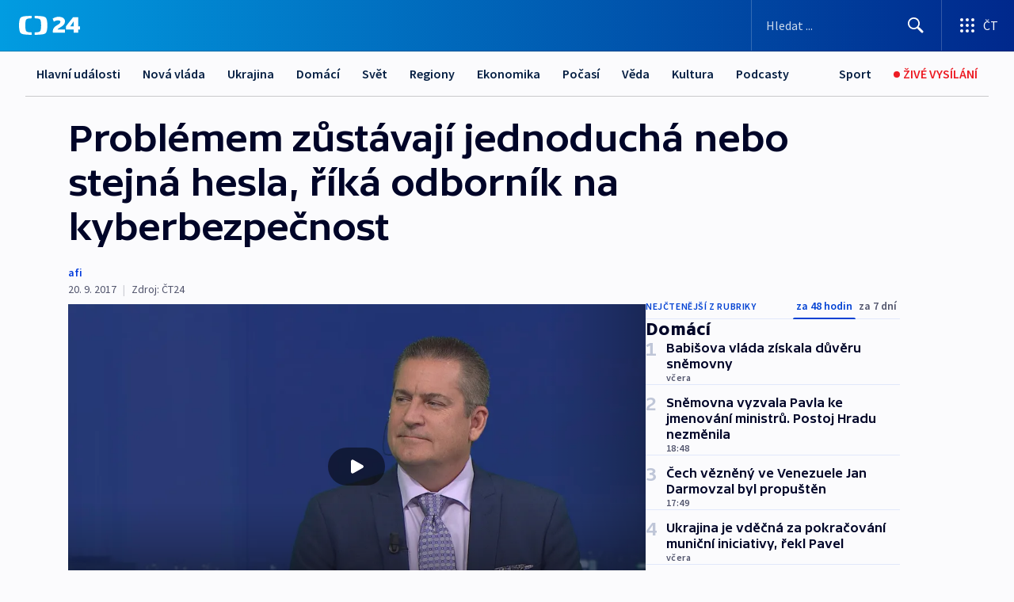

--- FILE ---
content_type: text/html; charset=utf-8
request_url: https://ct24.ceskatelevize.cz/clanek/domaci/problemem-zustavaji-jednoducha-nebo-stejna-hesla-rika-odbornik-na-kyberbezpecnost-90502
body_size: 55135
content:
<!DOCTYPE html><html lang="cs" data-sentry-element="Html" data-sentry-component="MyDocument" data-sentry-source-file="_document.tsx"><head data-sentry-element="Head" data-sentry-source-file="_document.tsx"><meta charSet="utf-8"/><meta content="initial-scale=1.0, width=device-width" name="viewport" data-sentry-element="meta" data-sentry-source-file="_app.tsx"/><meta name="publisher" content="ČT24, Česká televize" data-sentry-element="meta" data-sentry-source-file="_app.tsx"/><meta name="language" content="cs" data-sentry-element="meta" data-sentry-source-file="_app.tsx"/><meta name="theme-color" content="#ffffff" data-sentry-element="meta" data-sentry-source-file="_app.tsx"/><link rel="icon" href="/static/favicon.ico" sizes="any"/><link rel="icon" type="image/svg+xml" href="/static/favicon.svg"/><link rel="icon" type="image/png" href="/static/favicon.png"/><link rel="apple-touch-icon" href="/static/apple-touch-icon.png"/><link rel="manifest" href="/static/manifest.json"/><link rel="canonical" href="https://ct24.ceskatelevize.cz/clanek/domaci/problemem-zustavaji-jednoducha-nebo-stejna-hesla-rika-odbornik-na-kyberbezpecnost-90502"/><link rel="stylesheet" href="https://ctfs.ceskatelevize.cz/static/scripts/cmp/v2.1/orestbida/brands/ct24-light.css"/><title>▶ Problémem zůstávají jednoduchá nebo stejná hesla, říká odborník na kyberbezpečnost — ČT24 — Česká televize</title><meta name="description" content="Typickým problémem v kyberbezpečnosti stále zůstávají hesla, která uživatelé využívají pro přístup ke svým účtům. V pořadu Události, komentáře to uvedl odborník na kyberbezpečnost ze společnosti Fidelis Cybersecurity Jason Mical. Mezery ale mají i organizace, které často místo využití nástrojů pro vyhledávání hrozeb jenom čekají, až útok přijde."/><meta name="robots" content="index, follow"/><meta property="og:title" content="Problémem zůstávají jednoduchá nebo stejná hesla, říká odborník na kyberbezpečnost"/><meta property="og:description" content="Typickým problémem v kyberbezpečnosti stále zůstávají hesla, která uživatelé využívají pro přístup ke svým účtům. V pořadu Události, komentáře to uvedl odborník na kyberbezpečnost ze společnosti Fidelis Cybersecurity Jason Mical. Mezery ale mají i organizace, které často místo využití nástrojů pro vyhledávání hrozeb jenom čekají, až útok přijde."/><meta property="og:image" content="https://fs2-ct24.ceskatelevize.cz/image/[base64].jpg?width=1280"/><meta property="og:type" content="article"/><script type="application/ld+json">{"@context":"https://schema.org","@type":"Article","headline":"Problémem zůstávají jednoduchá nebo stejná hesla, říká odborník na kyberbezpečnost","description":"Typickým problémem v kyberbezpečnosti stále zůstávají hesla, která uživatelé využívají pro přístup ke svým účtům. V pořadu Události, komentáře to uvedl odborník na kyberbezpečnost ze společnosti Fidelis Cybersecurity Jason Mical. Mezery ale mají i organizace, které často místo využití nástrojů pro vyhledávání hrozeb jenom čekají, až útok přijde.","datePublished":"2017-09-20T07:30:00+02:00","dateModified":"2017-09-20T07:30:00+02:00","author":[],"publisher":{"@type":"Organization","name":"ČT24 - Česká televize","logo":{"@type":"ImageObject","url":"https://ctfs.ceskatelevize.cz/static/channels/ct24.svg"}},"image":["https://fs2-ct24.ceskatelevize.cz/image/[base64].jpg?width=1024",{"@type":"ImageObject","url":"https://fs2-ct24.ceskatelevize.cz/image/[base64].jpg?width=1024","caption":"Jason Mical","creditText":"Zdroj: ČT24"}],"mainEntityOfPage":{"@type":"WebPage","@id":"https://ct24.ceskatelevize.cz/clanek/domaci/problemem-zustavaji-jednoducha-nebo-stejna-hesla-rika-odbornik-na-kyberbezpecnost-90502"},"keywords":"Domácí, Názory"}</script><meta name="next-head-count" content="20"/><script id="google-tag-manager" nonce="YWVkYzRkODQtNzM4Ny00YmRjLWFmMWUtZjM3YTgyYzYyZGM2" data-sentry-element="Script" data-sentry-source-file="_document.tsx" data-nscript="beforeInteractive">
                        var dataLayer = dataLayer || [];dataLayer.push({
                            "page": { "section": "24" },
                            "app": {"version": "1.73.8", "platform": "Web"}
                        });

                        (function(w,d,s,l,i){w[l]=w[l]||[];w[l].push({'gtm.start':
                        new Date().getTime(),event:'gtm.js'});var f=d.getElementsByTagName(s)[0],
                        j=d.createElement(s),dl=l!='dataLayer'?'&l='+l:'';j.async=true;j.src=
                        'https://www.googletagmanager.com/gtm.js?id='+i+dl;var n=d.querySelector('[nonce]');
                        n&&j.setAttribute('nonce',n.nonce||n.getAttribute('nonce'));f.parentNode.insertBefore(j,f);
                        })(window,document,'script','dataLayer','GTM-WR543Z2');
                  </script><link nonce="YWVkYzRkODQtNzM4Ny00YmRjLWFmMWUtZjM3YTgyYzYyZGM2" rel="preload" href="/_next/static/css/eb0e2c75f8046766.css" as="style"/><link nonce="YWVkYzRkODQtNzM4Ny00YmRjLWFmMWUtZjM3YTgyYzYyZGM2" rel="stylesheet" href="/_next/static/css/eb0e2c75f8046766.css" data-n-g=""/><link nonce="YWVkYzRkODQtNzM4Ny00YmRjLWFmMWUtZjM3YTgyYzYyZGM2" rel="preload" href="/_next/static/css/cf23267297961e52.css" as="style"/><link nonce="YWVkYzRkODQtNzM4Ny00YmRjLWFmMWUtZjM3YTgyYzYyZGM2" rel="stylesheet" href="/_next/static/css/cf23267297961e52.css" data-n-p=""/><link nonce="YWVkYzRkODQtNzM4Ny00YmRjLWFmMWUtZjM3YTgyYzYyZGM2" rel="preload" href="/_next/static/css/b5b3546fd1e0f7d1.css" as="style"/><link nonce="YWVkYzRkODQtNzM4Ny00YmRjLWFmMWUtZjM3YTgyYzYyZGM2" rel="stylesheet" href="/_next/static/css/b5b3546fd1e0f7d1.css" data-n-p=""/><noscript data-n-css="YWVkYzRkODQtNzM4Ny00YmRjLWFmMWUtZjM3YTgyYzYyZGM2"></noscript><script defer="" nonce="YWVkYzRkODQtNzM4Ny00YmRjLWFmMWUtZjM3YTgyYzYyZGM2" nomodule="" src="/_next/static/chunks/polyfills-42372ed130431b0a.js"></script><script src="/_next/static/chunks/webpack-9d436da92b284dc9.js" nonce="YWVkYzRkODQtNzM4Ny00YmRjLWFmMWUtZjM3YTgyYzYyZGM2" defer=""></script><script src="/_next/static/chunks/framework-df2fc3d29a08040c.js" nonce="YWVkYzRkODQtNzM4Ny00YmRjLWFmMWUtZjM3YTgyYzYyZGM2" defer=""></script><script src="/_next/static/chunks/main-39313285097fd8c9.js" nonce="YWVkYzRkODQtNzM4Ny00YmRjLWFmMWUtZjM3YTgyYzYyZGM2" defer=""></script><script src="/_next/static/chunks/pages/_app-47a8a81abe7733c6.js" nonce="YWVkYzRkODQtNzM4Ny00YmRjLWFmMWUtZjM3YTgyYzYyZGM2" defer=""></script><script src="/_next/static/chunks/2852872c-095e82de10fae69e.js" nonce="YWVkYzRkODQtNzM4Ny00YmRjLWFmMWUtZjM3YTgyYzYyZGM2" defer=""></script><script src="/_next/static/chunks/75fc9c18-c433d48982ca9a30.js" nonce="YWVkYzRkODQtNzM4Ny00YmRjLWFmMWUtZjM3YTgyYzYyZGM2" defer=""></script><script src="/_next/static/chunks/86-353db38eb9faeaaf.js" nonce="YWVkYzRkODQtNzM4Ny00YmRjLWFmMWUtZjM3YTgyYzYyZGM2" defer=""></script><script src="/_next/static/chunks/1509-4afa60b80d17ef4b.js" nonce="YWVkYzRkODQtNzM4Ny00YmRjLWFmMWUtZjM3YTgyYzYyZGM2" defer=""></script><script src="/_next/static/chunks/8460-92487105c425564e.js" nonce="YWVkYzRkODQtNzM4Ny00YmRjLWFmMWUtZjM3YTgyYzYyZGM2" defer=""></script><script src="/_next/static/chunks/1717-e987c59798af39f8.js" nonce="YWVkYzRkODQtNzM4Ny00YmRjLWFmMWUtZjM3YTgyYzYyZGM2" defer=""></script><script src="/_next/static/chunks/608-61f15136e3e80c7d.js" nonce="YWVkYzRkODQtNzM4Ny00YmRjLWFmMWUtZjM3YTgyYzYyZGM2" defer=""></script><script src="/_next/static/chunks/7444-e60ad12959b52b0e.js" nonce="YWVkYzRkODQtNzM4Ny00YmRjLWFmMWUtZjM3YTgyYzYyZGM2" defer=""></script><script src="/_next/static/chunks/3028-ba2a8d82ec1582b5.js" nonce="YWVkYzRkODQtNzM4Ny00YmRjLWFmMWUtZjM3YTgyYzYyZGM2" defer=""></script><script src="/_next/static/chunks/4035-8e9f8e7f61c25e84.js" nonce="YWVkYzRkODQtNzM4Ny00YmRjLWFmMWUtZjM3YTgyYzYyZGM2" defer=""></script><script src="/_next/static/chunks/2990-59520cf8d197b73c.js" nonce="YWVkYzRkODQtNzM4Ny00YmRjLWFmMWUtZjM3YTgyYzYyZGM2" defer=""></script><script src="/_next/static/chunks/pages/article/%5B...slug%5D-952bc5b55d16dac3.js" nonce="YWVkYzRkODQtNzM4Ny00YmRjLWFmMWUtZjM3YTgyYzYyZGM2" defer=""></script><script src="/_next/static/Z-Fvt_APwofeyyCl6jn-t/_buildManifest.js" nonce="YWVkYzRkODQtNzM4Ny00YmRjLWFmMWUtZjM3YTgyYzYyZGM2" defer=""></script><script src="/_next/static/Z-Fvt_APwofeyyCl6jn-t/_ssgManifest.js" nonce="YWVkYzRkODQtNzM4Ny00YmRjLWFmMWUtZjM3YTgyYzYyZGM2" defer=""></script><style nonce="YWVkYzRkODQtNzM4Ny00YmRjLWFmMWUtZjM3YTgyYzYyZGM2">.ctg-footer__social {
  color: #6f6f6f;
  display: flex;
  font-size: 1rem;
  align-items: center;
  font-family: SourceSansPro, sans-serif;
  line-height: 1.375rem;
  letter-spacing: 0;
  justify-content: center;
}
.ctg-footer__social-title {
  margin: 0;
  display: none;
  white-space: nowrap;
}
@media (min-width: 768px) {
  .ctg-footer__social-title {
    display: initial;
  }
}
  .ctg-footer__social-title.darkMode {
    color: rgba(255, 255, 255, 0.8);
  }
  .ctg-footer__social-list {
    margin: 0 0 16px 0;
    display: flex;
    padding: 0;
    list-style: none;
  }
@media (min-width: 768px) {
  .ctg-footer__social-list {
    margin: 0 0 0 15px;
  }
}
  .ctg-footer__social-list-item {
    width: 52px;
    margin: 0 4px;
    text-align: center;
  }
@media (min-width: 414px) {
  .ctg-footer__social-list-item {
    width: 64px;
  }
}
  .ctg-footer__social-list-item:first-child {
    margin-left: 0;
  }
  .ctg-footer__social-list-item:last-child {
    margin-right: 0;
  }
  .ctg-footer__social-list-item:hover {
    cursor: pointer;
    text-decoration: underline;
  }
  .ctg-footer__social-list-item:hover img.ctg-footer__icon-no-hover {
    display: none;
  }
  .ctg-footer__social-list-item:hover img.ctg-footer__icon-hover {
    display: block;
  }
  .ctg-footer__social-list-item img {
    width: 36px;
    height: 36px;
    margin: auto;
  }
@media (min-width: 768px) {
  .ctg-footer__social-list-item {
    width: initial;
  }
}
@media (min-width: 768px) {
  .ctg-footer__social-list-item img {
    width: 32px;
    height: 32px;
  }
}
  .ctg-footer__icon-hover {
    display: none;
  }
  .ctg-footer__icon-no-hover {
    display: block;
  }
  .ctg-footer__social-list-item-title {
    color: #6f6f6f;
    font-size: 0.75rem;
    font-family: SourceSansPro, sans-serif;
    font-weight: 400;
    line-height: 18px;
    white-space: nowrap;
    letter-spacing: 0.0375rem;
    text-transform: initial;
  }
@media (min-width: 768px) {
  .ctg-footer__social-list-item-title {
    display: none;
  }
}
  .ctg-footer__social-item-link {
    display: block;
    text-decoration: none;
  }
  .ctg-footer__channels-list {
    width: 100%;
    margin: 0;
    display: none;
    padding: 0;
    list-style: none;
  }
@media (min-width: 768px) {
  .ctg-footer__channels-list {
    display: flex;
  }
}
@media (min-width: 1024px) {
  .ctg-footer__channels-list {
    flex-wrap: wrap;
  }
}
  .ctg-footer__channels-list-item {
    flex: 1 1 auto;
    display: flex;
    margin-bottom: 40px;
    justify-content: center;
  }
@media (min-width: 1024px) {
  .ctg-footer__channels-list-item {
    flex: 0 1 30%;
    justify-content: start;
  }
}
  .ctg-footer__channels-list-item img {
    height: 20px;
  }
@media (min-width: 1024px) {
  .ctg-footer__channels-list-item img {
    height: 24px;
  }
}
  .ctg-footer__sr-only {
    top: auto;
    left: -10000px;
    width: 1px;
    height: 1px;
    overflow: hidden;
    position: absolute;
  }
  .ctg-footer__sub-footer {
    color: #6f6f6f;
    display: flex;
    font-size: 0.875rem;
    font-family: SourceSansPro, sans-serif;
    font-weight: 400;
    line-height: 1.25rem;
    letter-spacing: 0;
    text-transform: initial;
    justify-content: space-between;
  }
  .ctg-footer__sub-footer a {
    color: #041e42;
    transition: color 300ms ease-in;
    text-decoration: none;
  }
  .ctg-footer__sub-footer p {
    margin: 0;
  }
@media (max-width: 413px) {
  .ctg-footer__sub-footer div:first-child span:first-of-type {
    display: block;
  }
}
  .ctg-footer__sub-footer.darkMode span, .ctg-footer__sub-footer.darkMode a {
    color: rgba(255, 255, 255, 0.8);
  }
  .ctg-footer__sub-footer.darkMode p:first-child {
    color: rgba(255, 255, 255, 0.6);
  }
  .ctg-footer__sub-footer a:hover {
    text-decoration: underline;
  }
  .ctg-footer__separator {
    margin: 0px 7px;
  }
@media (max-width: 413px) {
  .ctg-footer__hidden {
    display: none;
  }
}
  .ctg-footer__right-column {
    display: none;
  }
@media (min-width: 768px) {
  .ctg-footer__right-column {
    display: flex;
  }
}
  .ctg-footer__contacts {
    color: #6f6f6f;
    font-size: 1rem;
    text-align: left;
    font-family: SourceSansPro, sans-serif;
    line-height: 20px;
    letter-spacing: 0;
  }
  .ctg-footer__contacts a {
    color: #041e42;
    transition: color 300ms ease-in;
    text-decoration: none;
  }
@media (min-width: 768px) and (max-width: 1023px) {
  .ctg-footer__contacts {
    text-align: center;
  }
}
  .ctg-footer__contacts a:hover {
    text-decoration: underline;
  }
  .ctg-footer__contacts-list {
    margin: 0;
    display: flex;
    flex-direction: column;
    justify-content: center;
  }
@media (min-width: 768px) {
  .ctg-footer__contacts-list {
    flex-direction: row;
  }
}
@media (min-width: 1024px) {
  .ctg-footer__contacts-list {
    justify-content: start;
  }
}
  .ctg-footer__contacts-list.darkMode span {
    color: #FFFFFF;
  }
  .ctg-footer__contacts-link {
    color: #041e42;
    margin: 0 0 0 0;
    display: flex;
    align-self: flex-start;
    line-height: 22px;
    align-content: center;
  }
  .ctg-footer__contacts-link img {
    margin-right: 10px;
  }
  .ctg-footer__contacts-link:first-child {
    margin: 0 0 18px 0;
  }
@media (min-width: 768px) {
  .ctg-footer__contacts-link:first-child {
    margin-right: 26px;
  }
}
  .ctg-footer__strong {
    font-family: SourceSansPro, sans-serif;
    font-weight: 600;
  }
  .ctg-footer__opening-hours {
    color: #000;
    margin: 0 0 16px 0;
  }
  .ctg-footer__opening-hours span:last-child {
    color: #6f6f6f;
    display: inline-block;
    margin-top: 8px;
  }
  .ctg-footer__opening-hours.darkMode span:first-child {
    color: #FFFFFF;
  }
  .ctg-footer__opening-hours.darkMode span:last-child {
    color: rgba(255, 255, 255, 0.8);
  }
  .footer-0-2-1 {  }
  .footer-0-2-1.darkMode {  }
  .footer-0-2-1 hr {
    opacity: 1;
  }
  .wrapper-0-2-2 {
    margin: 0 auto;
    display: grid;
    padding: 32px 16px 24px 16px;
  }
@media (min-width: 768px) {
  .wrapper-0-2-2 {
    padding: 48px 24px 32px 24px;
    grid-row-gap: 0px;
    grid-column-gap: 0px;
    grid-template-rows: repeat(6, auto);
    grid-template-columns: repeat(2, auto);
  }
}
@media (min-width: 1024px) {
  .wrapper-0-2-2 {
    grid-template-rows: repeat(6, auto);
  }
}
  .wrapper-0-2-2 a:focus {
    outline: none;
    box-shadow: 0px 0px 0px 2px #60a0ff;
    border-radius: 4px;
  }
  .logo-0-2-3 {
    display: block;
    justify-self: start;
    margin-bottom: 24px;
  }
  .logo-0-2-3 img {
    height: 24px;
  }
@media (min-width: 768px) {
  .logo-0-2-3 {
    grid-area: 1 / 1 / 2 / 2;
    margin-bottom: 40px;
  }
}
@media (min-width: 1024px) {
  .logo-0-2-3 {
    margin-bottom: 56px;
  }
}
@media (min-width: 768px) {
  .logo-0-2-3 img {
    height: 32px;
  }
}
  .social-0-2-4 {  }
@media (min-width: 768px) {
  .social-0-2-4 {
    grid-area: 1 / 2 / 1 / 3;
    align-self: flex-start;
    justify-content: flex-end;
  }
}
  .contacts-0-2-5 {
    margin-bottom: 22px;
  }
@media (min-width: 768px) {
  .contacts-0-2-5 {
    grid-area: 4 / 1 / 4 / 3;
  }
}
@media (min-width: 1024px) {
  .contacts-0-2-5 {
    grid-area: 3 / 2 / 3 / 3;
  }
}
  .channels-0-2-6 {  }
@media (min-width: 768px) {
  .channels-0-2-6 {
    grid-area: 3 / 1 / 3 / 3;
  }
}
@media (min-width: 1024px) {
  .channels-0-2-6 {
    grid-area: 2 / 2 / 2 / 3;
    align-self: start;
    margin-bottom: 11px;
  }
}
  .divider-0-2-7 {
    width: 100%;
    border: none;
    height: 1px;
    margin: 0 0 16px 0;
    background-color: #e0e0e0;
  }
@media (min-width: 768px) {
  .divider-0-2-7 {
    margin: 0 0 24px 0;
    grid-area: 5 / 1 / 5 / 3;
  }
}
@media (min-width: 1024px) {
  .divider-0-2-7 {
    grid-area: 5 / 1 / 5 / 3;
  }
}
  .dividerMedium-0-2-8 {
    margin: 0 0 16px 0;
  }
  .dividerLow-0-2-9 {
    margin: 0 0 20px 0;
  }
@media (min-width: 768px) {
  .dividerLow-0-2-9 {
    margin: 0 0 12px 0;
  }
}
  .dividerMobile-0-2-10 {  }
@media (min-width: 768px) {
  .dividerMobile-0-2-10 {
    display: none;
  }
}
  .linkList-0-2-11 {
    margin: 0 0 20px 0;
    display: flex;
    padding: 0;
    row-gap: 18px;
    flex-wrap: wrap;
    font-size: 1rem;
    list-style: none;
    font-family: SourceSansPro, sans-serif;
    line-height: 1.375rem;
    letter-spacing: 0;
  }
  .linkList-0-2-11 a {
    color: #041e42;
    transition: color 300ms ease-in;
    text-decoration: none;
  }
@media (min-width: 768px) {
  .linkList-0-2-11 {
    margin: 0 0 40px 0;
    display: grid;
    grid-column: 1 / 3;
    grid-template-columns: repeat(3, 1fr);
  }
  .linkList-0-2-11 #tvProgram {
    grid-area: 1 / 1;
  }
  .linkList-0-2-11 #ziveVysilani {
    grid-area: 2 / 1;
  }
  .linkList-0-2-11 #tvPoplatky {
    grid-area: 3 / 1;
  }
  .linkList-0-2-11 #teletext {
    grid-area: 4 / 1;
  }
  .linkList-0-2-11 #podcasty {
    grid-area: 5 / 1;
  }
  .linkList-0-2-11 #pocasi {
    grid-area: 1 / 2;
  }
  .linkList-0-2-11 #eshop {
    grid-area: 2 / 2;
  }
  .linkList-0-2-11 #mobilniAplikace {
    grid-area: 3 / 2;
  }
  .linkList-0-2-11 #vseoCt {
    grid-area: 4 / 2;
  }
  .linkList-0-2-11 #studioBrno {
    grid-area: 2 / 3;
  }
  .linkList-0-2-11 #proMedia {
    grid-area: 5 / 2;
  }
  .linkList-0-2-11 #studioOstrava {
    grid-area: 1 / 3;
  }
  .linkList-0-2-11 #radaCt {
    grid-area: 6 / 1;
  }
  .linkList-0-2-11 #kariera {
    grid-area: 3 / 3;
  }
  .linkList-0-2-11 #casteDotazy {
    grid-area: 4 / 3;
  }
  .linkList-0-2-11 #kontakty {
    grid-area: 5 / 3;
  }
}
@media (min-width: 1024px) {
  .linkList-0-2-11 {
    margin: 0 0 32px 0;
    display: flex;
    row-gap: 10px;
    grid-area: 2 / 1 / 5 / 2;
  }
}
  .linkList-0-2-11.darkMode {  }
  .linkList-0-2-11.darkMode a {
    color: #FFFFFF;
  }
  .linkList-0-2-11 a:hover {
    text-decoration: underline;
  }
  .linkListItem-0-2-12 {
    flex: 0 1 45%;
    line-height: 22px;
  }
@media (min-width: 768px) {
  .linkListItem-0-2-12 {
    flex: 0 1 33%;
  }
}
@media (min-width: 1024px) {
  .linkListItem-0-2-12 {
    flex: 0 1 50%;
  }
}
  .subFooter-0-2-13 {  }
@media (min-width: 768px) {
  .subFooter-0-2-13 {
    grid-area: 6 / 1 / 6 / 3;
  }
}
  .srOnly-0-2-14 {
    top: auto;
    left: -10000px;
    width: 1px;
    height: 1px;
    overflow: hidden;
    position: absolute;
  }
  .footer-d17-0-2-15 {
    background: #f4f4f4;
  }
  .footer-d17-0-2-15.darkMode {
    background: #001830;
  }
  .wrapper-d18-0-2-16 {
    max-width: 1216px;
  }
  .ctg-header__wrapper {
    width: 100%;
    content: a;
    box-sizing: border-box;
    background-color: #fff;
  }
  .ctg-header__document-disable-scroll-local {  }
@media screen and (max-width: 767px) {
  .ctg-header__document-disable-scroll-local {
    overflow: hidden !important;
    touch-action: none;
    overscroll-behavior: none;
    -webkit-overflow-scrolling: none;
  }
}
  .ctg-header__body-disable-scroll-local {  }
@media screen and (max-width: 767px) {
  .ctg-header__body-disable-scroll-local {
    overflow: hidden !important;
    touch-action: none;
    overscroll-behavior: none;
    -webkit-overflow-scrolling: none;
  }
}
  .ctg-header__document-disable-scroll-global {  }
@media screen and (max-width: 427px) {
  .ctg-header__document-disable-scroll-global {
    overflow: hidden !important;
    touch-action: none;
    overscroll-behavior: none;
    -webkit-overflow-scrolling: none;
  }
}
  .ctg-header__body-disable-scroll-global {  }
@media screen and (max-width: 427px) {
  .ctg-header__body-disable-scroll-global {
    overflow: hidden !important;
    touch-action: none;
    overscroll-behavior: none;
    -webkit-overflow-scrolling: none;
  }
}
  .ctg-header__document-disable-scroll-local-d2 {  }
@media screen and (max-width: 767px) {
  .ctg-header__document-disable-scroll-local-d2 {
    padding-right: 0px !important;
  }
}
  .ctg-header__document-disable-scroll-global-d4 {  }
@media screen and (max-width: 427px) {
  .ctg-header__document-disable-scroll-global-d4 {
    padding-right: 0px !important;
  }
}
  .ctg-header__inset-focus-visible {  }
  .ctg-header__context-menu-item-disabled {  }
  .ctg-header__context-menu-item.ctg-header__context-menu-item-disabled .ctg-header__context-menu-item-link, .ctg-header__context-menu-item.ctg-header__context-menu-item-disabled .ctg-header__context-menu-item-link:hover {
    cursor: auto;
  }
  .ctg-header__context-menu-item-active {  }
  .ctg-header__context-menu-item.ctg-header__context-menu-item-active .ctg-header__context-menu-item-link {
    cursor: default;
    font-family: SourceSansPro, sans-serif;
    font-weight: 600;
  }
  .ctg-header__context-menu-item-link {
    display: flex;
    padding: 9px 26px 9px;
    font-size: 1rem;
    align-items: center;
    font-family: SourceSansPro, sans-serif;
    line-height: 1.375rem;
    letter-spacing: 0;
    vertical-align: sub;
  }
  .ctg-header__context-menu-item:not(.ctg-header__context-menu-item-disabled) .ctg-header__context-menu-item-link:hover {  }
  .ctg-header__context-menu-item-link:hover {
    text-decoration: none;
  }
  .ctg-header__profile-name {  }
  .ctg-header__profile-name + ul li:first-child .ctg-header__context-menu-item-link {
    padding: 0 24px 9px;
  }
  .ctg-header__profile-name + ul li:first-child .ctg-header__context-menu-item-link:hover {
    text-decoration: underline;
    background-color: #fff;
  }
  .ctg-header__context-menu-item-link-is-not {  }
  .ctg-header__context-menu-item-link.ctg-header__context-menu-item-link-is-not {
    outline: none;
  }
  .ctg-header__context-menu-item-link.ctg-header__context-menu-item-link-is-not.focus-visible {
    box-shadow: 0px 0px 0px 2px #60a0ff;
  }
  .ctg-header__context-menu-item {
    color: #393939;
    width: 100%;
    padding: 0;
    max-width: 100%;
    list-style: none;
  }
  .ctg-header__context-menu-item > span {
    display: flex;
    align-items: center;
  }
  .ctg-header__context-menu-item > span > svg {
    fill: currentColor;
    flex: 0 0 auto;
    width: 20px;
    height: 20px;
    margin: 0 8px 0 -28px;
  }
  .ctg-header__context-menu-icon {
    width: 20px;
    display: flex;
    align-items: center;
    margin-right: 18px;
  }
  .ctg-header__context-menu-item-disabled-d0 {  }
  .ctg-header__context-menu-item.ctg-header__context-menu-item-disabled-d0 .ctg-header__context-menu-item-link, .ctg-header__context-menu-item.ctg-header__context-menu-item-disabled-d0 .ctg-header__context-menu-item-link:hover {
    background-color: transparent;
    color: #8d8d8d;
  }
  .ctg-header__context-menu-item-active-d1 {  }
  .ctg-header__context-menu-item.ctg-header__context-menu-item-active-d1 .ctg-header__context-menu-item-link {
    color: #000000;
  }
  .ctg-header__context-menu-item-link-d2 {
    color: #041e42;
  }
  .ctg-header__context-menu-item:not(.ctg-header__context-menu-item-disabled) .ctg-header__context-menu-item-link-d2:hover {
    color: #000000;
    background-color: #f4f4f4;
  }
  .ctg-header__context-menu-item-disabled-d3 {  }
  .ctg-header__context-menu-item.ctg-header__context-menu-item-disabled-d3 .ctg-header__context-menu-item-link, .ctg-header__context-menu-item.ctg-header__context-menu-item-disabled-d3 .ctg-header__context-menu-item-link:hover {
    background-color: transparent;
    color: #8d8d8d;
  }
  .ctg-header__context-menu-item-active-d4 {  }
  .ctg-header__context-menu-item.ctg-header__context-menu-item-active-d4 .ctg-header__context-menu-item-link {
    color: #000000;
  }
  .ctg-header__context-menu-item-link-d5 {
    color: #041e42;
  }
  .ctg-header__context-menu-item:not(.ctg-header__context-menu-item-disabled) .ctg-header__context-menu-item-link-d5:hover {
    color: #000000;
    background-color: #f4f4f4;
  }
  .ctg-header__context-menu-item-disabled-d6 {  }
  .ctg-header__context-menu-item.ctg-header__context-menu-item-disabled-d6 .ctg-header__context-menu-item-link, .ctg-header__context-menu-item.ctg-header__context-menu-item-disabled-d6 .ctg-header__context-menu-item-link:hover {
    background-color: transparent;
    color: #8d8d8d;
  }
  .ctg-header__context-menu-item-active-d7 {  }
  .ctg-header__context-menu-item.ctg-header__context-menu-item-active-d7 .ctg-header__context-menu-item-link {
    color: #000000;
  }
  .ctg-header__context-menu-item-link-d8 {
    color: #041e42;
  }
  .ctg-header__context-menu-item:not(.ctg-header__context-menu-item-disabled) .ctg-header__context-menu-item-link-d8:hover {
    color: #000000;
    background-color: #f4f4f4;
  }
  .ctg-header__context-menu-item-disabled-d9 {  }
  .ctg-header__context-menu-item.ctg-header__context-menu-item-disabled-d9 .ctg-header__context-menu-item-link, .ctg-header__context-menu-item.ctg-header__context-menu-item-disabled-d9 .ctg-header__context-menu-item-link:hover {
    background-color: transparent;
    color: #8d8d8d;
  }
  .ctg-header__context-menu-item-active-d10 {  }
  .ctg-header__context-menu-item.ctg-header__context-menu-item-active-d10 .ctg-header__context-menu-item-link {
    color: #000000;
  }
  .ctg-header__context-menu-item-link-d11 {
    color: #041e42;
  }
  .ctg-header__context-menu-item:not(.ctg-header__context-menu-item-disabled) .ctg-header__context-menu-item-link-d11:hover {
    color: #000000;
    background-color: #f4f4f4;
  }
  .ctg-header__context-menu-item-disabled-d12 {  }
  .ctg-header__context-menu-item.ctg-header__context-menu-item-disabled-d12 .ctg-header__context-menu-item-link, .ctg-header__context-menu-item.ctg-header__context-menu-item-disabled-d12 .ctg-header__context-menu-item-link:hover {
    background-color: transparent;
    color: #8d8d8d;
  }
  .ctg-header__context-menu-item-active-d13 {  }
  .ctg-header__context-menu-item.ctg-header__context-menu-item-active-d13 .ctg-header__context-menu-item-link {
    color: #000000;
  }
  .ctg-header__context-menu-item-link-d14 {
    color: #041e42;
  }
  .ctg-header__context-menu-item:not(.ctg-header__context-menu-item-disabled) .ctg-header__context-menu-item-link-d14:hover {
    color: #000000;
    background-color: #f4f4f4;
  }
  .ctg-header__context-menu-item-disabled-d15 {  }
  .ctg-header__context-menu-item.ctg-header__context-menu-item-disabled-d15 .ctg-header__context-menu-item-link, .ctg-header__context-menu-item.ctg-header__context-menu-item-disabled-d15 .ctg-header__context-menu-item-link:hover {
    background-color: transparent;
    color: #8d8d8d;
  }
  .ctg-header__context-menu-item-active-d16 {  }
  .ctg-header__context-menu-item.ctg-header__context-menu-item-active-d16 .ctg-header__context-menu-item-link {
    color: #000000;
  }
  .ctg-header__context-menu-item-link-d17 {
    color: #041e42;
  }
  .ctg-header__context-menu-item:not(.ctg-header__context-menu-item-disabled) .ctg-header__context-menu-item-link-d17:hover {
    color: #000000;
    background-color: #f4f4f4;
  }
  .ctg-header__context-menu-item-disabled-d18 {  }
  .ctg-header__context-menu-item.ctg-header__context-menu-item-disabled-d18 .ctg-header__context-menu-item-link, .ctg-header__context-menu-item.ctg-header__context-menu-item-disabled-d18 .ctg-header__context-menu-item-link:hover {
    background-color: transparent;
    color: #8d8d8d;
  }
  .ctg-header__context-menu-item-active-d19 {  }
  .ctg-header__context-menu-item.ctg-header__context-menu-item-active-d19 .ctg-header__context-menu-item-link {
    color: #000000;
  }
  .ctg-header__context-menu-item-link-d20 {
    color: #041e42;
  }
  .ctg-header__context-menu-item:not(.ctg-header__context-menu-item-disabled) .ctg-header__context-menu-item-link-d20:hover {
    color: #000000;
    background-color: #f4f4f4;
  }
  .ctg-header__context-menu-item-disabled-d21 {  }
  .ctg-header__context-menu-item.ctg-header__context-menu-item-disabled-d21 .ctg-header__context-menu-item-link, .ctg-header__context-menu-item.ctg-header__context-menu-item-disabled-d21 .ctg-header__context-menu-item-link:hover {
    background-color: transparent;
    color: #8d8d8d;
  }
  .ctg-header__context-menu-item-active-d22 {  }
  .ctg-header__context-menu-item.ctg-header__context-menu-item-active-d22 .ctg-header__context-menu-item-link {
    color: #000000;
  }
  .ctg-header__context-menu-item-link-d23 {
    color: #041e42;
  }
  .ctg-header__context-menu-item:not(.ctg-header__context-menu-item-disabled) .ctg-header__context-menu-item-link-d23:hover {
    color: #000000;
    background-color: #f4f4f4;
  }
  .ctg-header__context-menu-item-disabled-d24 {  }
  .ctg-header__context-menu-item.ctg-header__context-menu-item-disabled-d24 .ctg-header__context-menu-item-link, .ctg-header__context-menu-item.ctg-header__context-menu-item-disabled-d24 .ctg-header__context-menu-item-link:hover {
    background-color: transparent;
    color: #8d8d8d;
  }
  .ctg-header__context-menu-item-active-d25 {  }
  .ctg-header__context-menu-item.ctg-header__context-menu-item-active-d25 .ctg-header__context-menu-item-link {
    color: #000000;
  }
  .ctg-header__context-menu-item-link-d26 {
    color: #041e42;
  }
  .ctg-header__context-menu-item:not(.ctg-header__context-menu-item-disabled) .ctg-header__context-menu-item-link-d26:hover {
    color: #000000;
    background-color: #f4f4f4;
  }
  .ctg-header__context-menu-item-disabled-d27 {  }
  .ctg-header__context-menu-item.ctg-header__context-menu-item-disabled-d27 .ctg-header__context-menu-item-link, .ctg-header__context-menu-item.ctg-header__context-menu-item-disabled-d27 .ctg-header__context-menu-item-link:hover {
    background-color: transparent;
    color: #8d8d8d;
  }
  .ctg-header__context-menu-item-active-d28 {  }
  .ctg-header__context-menu-item.ctg-header__context-menu-item-active-d28 .ctg-header__context-menu-item-link {
    color: #000000;
  }
  .ctg-header__context-menu-item-link-d29 {
    color: #041e42;
  }
  .ctg-header__context-menu-item:not(.ctg-header__context-menu-item-disabled) .ctg-header__context-menu-item-link-d29:hover {
    color: #000000;
    background-color: #f4f4f4;
  }
  .ctg-header__context-menu-item-disabled-d30 {  }
  .ctg-header__context-menu-item.ctg-header__context-menu-item-disabled-d30 .ctg-header__context-menu-item-link, .ctg-header__context-menu-item.ctg-header__context-menu-item-disabled-d30 .ctg-header__context-menu-item-link:hover {
    background-color: transparent;
    color: #8d8d8d;
  }
  .ctg-header__context-menu-item-active-d31 {  }
  .ctg-header__context-menu-item.ctg-header__context-menu-item-active-d31 .ctg-header__context-menu-item-link {
    color: #000000;
  }
  .ctg-header__context-menu-item-link-d32 {
    color: #041e42;
  }
  .ctg-header__context-menu-item:not(.ctg-header__context-menu-item-disabled) .ctg-header__context-menu-item-link-d32:hover {
    color: #000000;
    background-color: #f4f4f4;
  }
  .ctg-header__context-menu-item-disabled-d33 {  }
  .ctg-header__context-menu-item.ctg-header__context-menu-item-disabled-d33 .ctg-header__context-menu-item-link, .ctg-header__context-menu-item.ctg-header__context-menu-item-disabled-d33 .ctg-header__context-menu-item-link:hover {
    background-color: transparent;
    color: #8d8d8d;
  }
  .ctg-header__context-menu-item-active-d34 {  }
  .ctg-header__context-menu-item.ctg-header__context-menu-item-active-d34 .ctg-header__context-menu-item-link {
    color: #000000;
  }
  .ctg-header__context-menu-item-link-d35 {
    color: #041e42;
  }
  .ctg-header__context-menu-item:not(.ctg-header__context-menu-item-disabled) .ctg-header__context-menu-item-link-d35:hover {
    color: #000000;
    background-color: #f4f4f4;
  }
  .ctg-header__context-menu-item-disabled-d36 {  }
  .ctg-header__context-menu-item.ctg-header__context-menu-item-disabled-d36 .ctg-header__context-menu-item-link, .ctg-header__context-menu-item.ctg-header__context-menu-item-disabled-d36 .ctg-header__context-menu-item-link:hover {
    background-color: transparent;
    color: #8d8d8d;
  }
  .ctg-header__context-menu-item-active-d37 {  }
  .ctg-header__context-menu-item.ctg-header__context-menu-item-active-d37 .ctg-header__context-menu-item-link {
    color: #000000;
  }
  .ctg-header__context-menu-item-link-d38 {
    color: #041e42;
  }
  .ctg-header__context-menu-item:not(.ctg-header__context-menu-item-disabled) .ctg-header__context-menu-item-link-d38:hover {
    color: #000000;
    background-color: #f4f4f4;
  }
  .ctg-header__local-menu-mobile-nav {
    width: 100%;
    display: none;
    position: relative;
    box-shadow: 0px 1px 3px rgba(0, 0, 0, 0.2), 0px 12px 24px -8px rgba(0, 0, 0, 0.15);
    margin-left: auto;
    background-color: #fff;
  }
  .ctg-header__local-menu-mobile-nav .ctg-header__context-menu {
    width: 100%;
    padding: 16px 0;
    box-shadow: none;
    background-color: transparent;
  }
  .ctg-header__local-menu-mobile-nav .ctg-header__context-menu li.ctg-header__context-menu-item-active > a, .ctg-header__local-menu-mobile-nav .ctg-header__context-menu li.ctg-header__context-menu-item-active > span, .ctg-header__local-menu-mobile-nav .ctg-header__context-menu li > a:hover {
    color: #041e42;
  }
  .ctg-header__local-menu-mobile-nav .ctg-header__context-menu li:not(.ctg-header__context-menu-item-disabled) > a:hover, .ctg-header__local-menu-mobile-nav .ctg-header__context-menu li:not(.ctg-header__context-menu-item-disabled) > span.ctg-header__local-menu-mobile-nav .ctg-header__context-menu li:not(.ctg-header__context-menu-item-disabled):hover {
    background-color: #f4f4f4;
  }
  .ctg-header__local-menu-mobile-nav-visible {
    display: block;
  }
  .ctg-header__local-menu-mobile-nav-wrapper {
    top: 105px;
    left: 0;
    width: 100%;
    height: calc(100% - 105px);
    padding: 0;
    z-index: 101;
    overflow: auto;
    position: fixed;
    visibility: hidden;
    background-color: rgba(0, 0, 0, .3);
  }
  .ctg-header__local-menu-mobile-nav-wrapper-visible {
    visibility: visible;
  }
  .ctg-header__local-menu-mobile-button-wrapper {
    color: inherit;
    display: flex;
    align-items: center;
  }
  .ctg-header__local-menu-mobile-button-wrapper > button {
    color: inherit;
    display: flex;
    padding: 10px 16px;
    align-items: center;
  }
  .ctg-header__local-menu-mobile-button > svg {
    color: inherit;
    width: 24px;
    height: 24px;
    margin-right: 4px;
  }
  .ctg-header__local-menu-mobile-button > span {
    color: inherit;
    font-size: 1rem;
    font-family: SourceSansPro, sans-serif;
    line-height: 1;
  }
  .ctg-header__inset-focus-visible {  }
  .ctg-header__hotlink-nav-list-item {
    position: relative;
  }
@media (max-width: 767px) {
  .ctg-header__hotlink-nav-list-item {
    border-left: 1px solid rgba(0, 0, 0, 0.2);
  }
}
  .ctg-header__hotlink-nav-list-item > a, .ctg-header__hotlink-nav-list-item > button, .ctg-header__hotlink-nav-list-item > span {
    height: 100%;
    margin: 0;
    display: flex;
    position: relative;
    font-size: 16px;
    box-sizing: border-box;
    transition: backgroundColor 150ms, borderColor 150ms,color 150ms;
    align-items: center;
    font-family: SourceSansPro, sans-serif;
    font-weight: 600;
    line-height: 1.314rem;
    padding-top: 5px;
    white-space: nowrap;
    padding-left: 14px;
    padding-right: 14px;
    letter-spacing: normal;
    padding-bottom: 5px;
    justify-content: center;
    text-decoration: none;
  }
  .ctg-header__hotlink-nav-list-item > span {
    cursor: default;
  }
  .ctg-header__hotlink-nav-list-item > a svg, .ctg-header__hotlink-nav-list-item > button svg, .ctg-header__hotlink-nav-list-item > span svg {
    margin-right: 4px;
  }
  .ctg-header__hotlink-nav-list-item-active.ctg-header__hotlink-nav-list-item > a svg, .ctg-header__hotlink-nav-list-item-active.ctg-header__hotlink-nav-list-item > button svg, .ctg-header__hotlink-nav-list-item-active.ctg-header__hotlink-nav-list-item > span svg {  }
  .ctg-header__hotlink-nav-list-item-active.ctg-header__hotlink-nav-list-item > a, .ctg-header__hotlink-nav-list-item-active.ctg-header__hotlink-nav-list-item > button, .ctg-header__hotlink-nav-list-item-active.ctg-header__hotlink-nav-list-item > span {  }
@media (hover: hover) {
  .ctg-header__hotlink-nav-list-item > a, .ctg-header__hotlink-nav-list-item > button, .ctg-header__hotlink-nav-list-item > span {  }
  .ctg-header__hotlink-nav-list-item > a:hover svg, .ctg-header__hotlink-nav-list-item > button:hover svg, .ctg-header__hotlink-nav-list-item > span:hover svg {  }
  .ctg-header__hotlink-nav-list-item > a:hover, .ctg-header__hotlink-nav-list-item > button:hover, .ctg-header__hotlink-nav-list-item > span:hover {
    text-decoration: none;
  }
}
  .ctg-header__hotlink-nav-list-item-active {  }
  .ctg-header__hotlink-nav-list-item-active:before {
    left: 50%;
    width: 0;
    bottom: -6px;
    height: 0;
    content: "";
    position: absolute;
    border-left: 6px solid transparent;
    margin-left: -6px;
    border-right: 6px solid transparent;
  }
  .ctg-header__hotlink-nav-list-item-d0 {  }
  .ctg-header__hotlink-nav-list-item-d0 > a, .ctg-header__hotlink-nav-list-item-d0 > button, .ctg-header__hotlink-nav-list-item-d0 > span {
    background-color: transparent;
    color: #041e42;
  }
  .ctg-header__hotlink-nav-list-item-d0 > a svg, .ctg-header__hotlink-nav-list-item-d0 > button svg, .ctg-header__hotlink-nav-list-item-d0 > span svg {
    color: inherit;
  }
  .ctg-header__hotlink-nav-list-item-active.ctg-header__hotlink-nav-list-item-d0 > a svg, .ctg-header__hotlink-nav-list-item-active.ctg-header__hotlink-nav-list-item-d0 > button svg, .ctg-header__hotlink-nav-list-item-active.ctg-header__hotlink-nav-list-item-d0 > span svg {
    color: inherit;
  }
  .ctg-header__hotlink-nav-list-item-active.ctg-header__hotlink-nav-list-item-d0 > a, .ctg-header__hotlink-nav-list-item-active.ctg-header__hotlink-nav-list-item-d0 > button, .ctg-header__hotlink-nav-list-item-active.ctg-header__hotlink-nav-list-item-d0 > span {
    background-color: #041e42;
    color: #fff;
    border-color: #041e42;
  }
@media (hover: hover) {
  .ctg-header__hotlink-nav-list-item-d0 > a, .ctg-header__hotlink-nav-list-item-d0 > button, .ctg-header__hotlink-nav-list-item-d0 > span {  }
  .ctg-header__hotlink-nav-list-item-d0 > a:hover svg, .ctg-header__hotlink-nav-list-item-d0 > button:hover svg, .ctg-header__hotlink-nav-list-item-d0 > span:hover svg {
    color: inherit;
  }
  .ctg-header__hotlink-nav-list-item-d0 > a:hover, .ctg-header__hotlink-nav-list-item-d0 > button:hover, .ctg-header__hotlink-nav-list-item-d0 > span:hover {
    background-color: #041e42;
    color: #fff;
    border-color: #041e42;
  }
}
  .ctg-header__hotlink-nav-list-item-active-d2 {  }
  .ctg-header__hotlink-nav-list-item-active-d2:before {
    border-top: 6px solid #041e42;
  }
  .ctg-header__hotlink-nav-list-item-d3 {  }
  .ctg-header__hotlink-nav-list-item-d3 > a, .ctg-header__hotlink-nav-list-item-d3 > button, .ctg-header__hotlink-nav-list-item-d3 > span {
    background-color: transparent;
    color: #041e42;
  }
  .ctg-header__hotlink-nav-list-item-d3 > a svg, .ctg-header__hotlink-nav-list-item-d3 > button svg, .ctg-header__hotlink-nav-list-item-d3 > span svg {
    color: inherit;
  }
  .ctg-header__hotlink-nav-list-item-active.ctg-header__hotlink-nav-list-item-d3 > a svg, .ctg-header__hotlink-nav-list-item-active.ctg-header__hotlink-nav-list-item-d3 > button svg, .ctg-header__hotlink-nav-list-item-active.ctg-header__hotlink-nav-list-item-d3 > span svg {
    color: inherit;
  }
  .ctg-header__hotlink-nav-list-item-active.ctg-header__hotlink-nav-list-item-d3 > a, .ctg-header__hotlink-nav-list-item-active.ctg-header__hotlink-nav-list-item-d3 > button, .ctg-header__hotlink-nav-list-item-active.ctg-header__hotlink-nav-list-item-d3 > span {
    background-color: #041e42;
    color: #fff;
    border-color: #041e42;
  }
@media (hover: hover) {
  .ctg-header__hotlink-nav-list-item-d3 > a, .ctg-header__hotlink-nav-list-item-d3 > button, .ctg-header__hotlink-nav-list-item-d3 > span {  }
  .ctg-header__hotlink-nav-list-item-d3 > a:hover svg, .ctg-header__hotlink-nav-list-item-d3 > button:hover svg, .ctg-header__hotlink-nav-list-item-d3 > span:hover svg {
    color: inherit;
  }
  .ctg-header__hotlink-nav-list-item-d3 > a:hover, .ctg-header__hotlink-nav-list-item-d3 > button:hover, .ctg-header__hotlink-nav-list-item-d3 > span:hover {
    background-color: #041e42;
    color: #fff;
    border-color: #041e42;
  }
}
  .ctg-header__hotlink-nav-list-item-active-d5 {  }
  .ctg-header__hotlink-nav-list-item-active-d5:before {
    border-top: 6px solid #041e42;
  }
  .ctg-header__hotlink-nav-list {
    height: 100%;
    margin: 0;
    display: flex;
    padding: 0;
    position: relative;
    list-style-type: none;
  }
  .ctg-header__hotlink-nav-button-container {
    position: relative;
  }
  .ctg-header__local-menu-nav-list-item {
    position: relative;
    max-width: 235px;
  }
  .ctg-header__local-menu-nav-list-item > a, .ctg-header__local-menu-nav-list-item > button, .ctg-header__local-menu-nav-list-item > span {
    color: #041e42;
    height: 57px;
    margin: 0;
    display: block;
    padding: 0 14px;
    overflow: hidden;
    position: relative;
    font-size: 1rem;
    box-sizing: border-box;
    transition: background-color 150ms, border-color 150ms,color 150ms;
    font-family: SourceSansPro, sans-serif;
    font-weight: 600;
    line-height: 57px;
    white-space: nowrap;
    text-overflow: ellipsis;
    letter-spacing: normal;
    text-decoration: none;
  }
  .ctg-header__local-menu-nav-list-item > span {
    cursor: default;
  }
  .ctg-header__local-menu-nav-list-item a {
    text-decoration: none;
  }
  .ctg-header__local-menu-nav-list-item-active.ctg-header__local-menu-nav-list-item > a, .ctg-header__local-menu-nav-list-item > a:hover, .ctg-header__local-menu-nav-list-item-active.ctg-header__local-menu-nav-list-item > button, .ctg-header__local-menu-nav-list-item > button:hover, .ctg-header__local-menu-nav-list-item-active.ctg-header__local-menu-nav-list-item > span, .ctg-header__local-menu-nav-list-item > span:hover {
    color: #fff;
    border-color: #041e42;
    text-decoration: none;
    background-color: #041e42;
  }
  .ctg-header__local-menu-nav-list-item-active:before {
    left: 50%;
    width: 0;
    bottom: -6px;
    height: 0;
    content: "";
    position: absolute;
    border-top: 6px solid #041e42;
    border-left: 6px solid transparent;
    margin-left: -6px;
    border-right: 6px solid transparent;
  }
  .ctg-header__local-menu-nav.ctg-header__local-menu-nav-gradient {
    mask-size: auto;
    mask-image: linear-gradient( to right, black calc(100% - 150px), transparent calc(100% - 100px));
    mask-repeat: no-repeat, no-repeat;
    mask-position: 0 0, 100% 0;
    -webkit-mask-size: auto;
    -webkit-mask-image: linear-gradient( to right, black calc(100% - 150px), transparent calc(100% - 100px));
    -webkit-mask-repeat: no-repeat, no-repeat;
    -webkit-mask-position: 0 0, 100% 0;
  }
  .ctg-header__local-menu-nav-list {
    width: fit-content;
    margin: 0;
    display: flex;
    padding: 0;
    position: relative;
    list-style-type: none;
  }
  .ctg-header__local-menu-nav-button-container {
    position: relative;
  }
  .ctg-header__local-menu-nav-button-container .ctg-header__context-menu {
    left: -30px;
  }
  .ctg-header__local-menu-nav-button:before {
    left: 50%;
    bottom: -6px;
    height: 0;
    content: "";
    display: block;
    opacity: 0;
    z-index: 2;
    position: absolute;
    transform: translateX(-50%);
    border-top: 6px solid #041e42;
    transition: opacity .150ms ease;
    border-left: 6px solid transparent;
    border-right: 6px solid transparent;
    pointer-events: none;
  }
  .ctg-header__local-menu-nav-button:hover {
    cursor: pointer;
  }
  .ctg-header__local-menu-nav-button-active {
    color: #fff !important;
    background-color: #041e42;
  }
  .ctg-header__local-menu-nav-button-active:before {
    opacity: 1;
  }
  .ctg-header__local-menu-nav-button-active.dark {
    color: #041e42 !important;
    background-color: #fff !important;
  }
  .ctg-header__local-menu-nav-button-active.dark:before {
    border-top: 6px solid #fff;
  }
  .ctg-header__local-menu-wrapper {
    position: relative;
  }
@media screen and (min-width: 768px) {
  .ctg-header__local-menu-wrapper {
    margin: 0 auto;
    padding: 0 24px;
    max-width: 1168px;
  }
}
  .ctg-header__local-menu {
    height: 49px;
    display: grid;
    z-index: 1;
    position: relative;
    box-sizing: border-box;
    align-items: center;
    border-bottom: 1px solid rgba(0, 0, 0, 0.2);
    justify-content: stretch;
    grid-template-columns: 1fr min-content min-content;
  }
@media screen and (min-width: 768px) {
  .ctg-header__local-menu {
    height: 57px;
    max-width: 100%;
    grid-template-rows: 57px;
    grid-template-columns: minmax(0, 100%) min-content min-content;
  }
  .ctg-header__local-menu.secondaryMenu {
    height: auto;
  }
}
  .ctg-header__local-menu.hideBottomLine {
    height: 48px;
    border-bottom: 0;
  }
@media screen and (min-width: 768px) {
  .ctg-header__local-menu.hideBottomLine {
    height: 56px;
    grid-template-rows: 56px;
  }
}
  .ctg-header__local-menu-secondary-wrapper {
    width: 100%;
  }
  .ctg-header__local-nav-wrapper {
    display: none;
  }
@media screen and (min-width: 768px) {
  .ctg-header__local-nav-wrapper {
    display: block;
    position: relative;
  }
}
  .ctg-header__hotlink-nav-wrapper {
    height: 100%;
    position: relative;
  }
@media screen and (min-width: 768px) {
  .ctg-header__hotlink-nav-wrapper {
    display: block;
    position: relative;
  }
}
  .ctg-header__local-menu-mobile-button-wrapper {
    height: 100%;
  }
@media screen and (min-width: 768px) {
  .ctg-header__local-menu-mobile-button-wrapper {
    display: none;
  }
}
  .ctg-header__local-menu-mobile-button-wrapper .ctg-header__local-menu-mobile-button {
    width: 100%;
    height: 100%;
  }
  .ctg-header__local-menu-mobile-button-wrapper .ctg-header__local-menu-mobile-button.ctg-header__local-menu-mobile-button-active {
    background-color: rgba(0, 0, 0, 0.04);
  }
@media (hover: hover) {
  .ctg-header__local-menu-mobile-button-wrapper .ctg-header__local-menu-mobile-button:hover {
    color: #fff;
    background-color: #041e42;
  }
  .inverted .ctg-header__local-menu-mobile-button-wrapper .ctg-header__local-menu-mobile-button:hover {
    color: #fff;
    background-color: transparent;
  }
}
  .ctg-header__header-dark .ctg-header__local-menu-nav-list-item > a, .ctg-header__header-dark .ctg-header__local-menu-nav-list-item > button, .ctg-header__header-dark .ctg-header__local-menu-nav-list-item > span {
    color: #fff;
  }
  .ctg-header__header-dark .ctg-header__local-menu-nav-list-item.ctg-header__local-menu-nav-list-item-active > a, .ctg-header__header-dark .ctg-header__local-menu-nav-list-item.ctg-header__local-menu-nav-list-item-active > button, .ctg-header__header-dark .ctg-header__local-menu-nav-list-item.ctg-header__local-menu-nav-list-item-active > span {
    color: #041e42;
    border-color: #fff;
    background-color: #fff;
  }
  .ctg-header__header-dark .ctg-header__local-menu-nav-list-item.ctg-header__local-menu-nav-list-item-active:before {
    border-top-color: #fff;
  }
  .ctg-header__header-dark .ctg-header__local-menu-nav-list-item > a:hover, .ctg-header__header-dark .ctg-header__local-menu-nav-list-item > button:hover, .ctg-header__header-dark .ctg-header__local-menu-nav-list-item > span:hover {
    color: #041e42;
    border-color: #fff;
    background-color: #fff;
  }
  .ctg-header__header-dark .ctg-header__hotlink-nav-list-item > a, .ctg-header__header-dark .ctg-header__hotlink-nav-list-item > button, .ctg-header__header-dark .ctg-header__hotlink-nav-list-item > span {
    color: #fff;
  }
@media screen and (max-width: 767px) {
  .ctg-header__header-dark .ctg-header__hotlink-nav-list-item {
    border-color: rgba(255, 255, 255, 0.2);;
  }
}
  .ctg-header__header-dark .ctg-header__hotlink-nav-list-item.ctg-header__hotlink-nav-list-item-active > a, .ctg-header__header-dark .ctg-header__hotlink-nav-list-item.ctg-header__hotlink-nav-list-item-active > button, .ctg-header__header-dark .ctg-header__hotlink-nav-list-item.ctg-header__hotlink-nav-list-item-active > span {
    color: #041e42;
    border-color: #fff;
    background-color: #fff;
  }
  .ctg-header__header-dark .ctg-header__hotlink-nav-list-item.ctg-header__hotlink-nav-list-item-active > a:before, .ctg-header__header-dark .ctg-header__hotlink-nav-list-item.ctg-header__hotlink-nav-list-item-active > button:before, .ctg-header__header-dark .ctg-header__hotlink-nav-list-item.ctg-header__hotlink-nav-list-item-active > span:before {
    border-top: 6px solid white;
  }
  .ctg-header__hotlink-nav-list-item-active.ctg-header__header-dark .ctg-header__hotlink-nav-list-item > a, .ctg-header__header-dark .ctg-header__hotlink-nav-list-item > a:hover, .ctg-header__hotlink-nav-list-item-active.ctg-header__header-dark .ctg-header__hotlink-nav-list-item > button, .ctg-header__header-dark .ctg-header__hotlink-nav-list-item > button:hover, .ctg-header__hotlink-nav-list-item-active.ctg-header__header-dark .ctg-header__hotlink-nav-list-item > span, .ctg-header__header-dark .ctg-header__hotlink-nav-list-item > span:hover {
    color: #041e42;
    border-color: #fff;
    background-color: #fff;
  }
  .ctg-header__hotlink-nav-list-item-active.ctg-header__header-dark .ctg-header__hotlink-nav-list-item > a:before, .ctg-header__hotlink-nav-list-item-active.ctg-header__header-dark .ctg-header__hotlink-nav-list-item > button:before, .ctg-header__hotlink-nav-list-item-active.ctg-header__header-dark .ctg-header__hotlink-nav-list-item > span:before {
    border-top: 6px solid white;
  }
  .ctg-header__header-dark .ctg-header__local-menu {
    border-bottom: 1px solid rgba(255, 255, 255, 0.2);
  }
  .ctg-header__header-dark .ctg-header__hotlink-nav-wrapper button:hover, .ctg-header__header-dark .ctg-header__hotlink-nav-wrapper button.ctg-header__local-menu-mobile-button-active {
    color: #041e42;
    background-color: #fff;
  }
  .ctg-header__header-dark .ctg-header__local-menu-mobile-button-wrapper .ctg-header__local-menu-mobile-button.ctg-header__local-menu-mobile-button-active {
    color: #041e42;
    height: calc(100% + 1px);
    background-color: #fff;
  }
@media (hover: hover) {
  .ctg-header__header-dark .ctg-header__local-menu-mobile-button-wrapper .ctg-header__local-menu-mobile-button:hover {
    color: #041e42;
    background-color: #fff;
  }
  .inverted .ctg-header__header-dark .ctg-header__local-menu-mobile-button-wrapper .ctg-header__local-menu-mobile-button:hover {
    color: #fff;
    background-color: #041e42;
  }
}
  .ctg-header__global-menu-logo-wrapper {
    display: flex;
    align-items: center;
  }
@media (max-width: 359px) {
  .ctg-header__global-menu-logo-wrapper {
    border-left: 0;
  }
}
  .ctg-header__global-menu-logo-link {
    height: 20px;
    margin: 0 16px;
  }
@media (min-width: 360px) {
  .ctg-header__global-menu-logo-link {
    height: 24px;
  }
}
@media (min-width: 768px) {
  .ctg-header__global-menu-logo-link {
    margin-top: 0;
    margin-left: 24px;
    margin-right: 24px;
    margin-bottom: 0;
  }
}
  .ctg-header__global-menu-logo {
    height: 100%;
    display: block;
    max-height: 100%;
  }
  .ctg-header__has-shp-nav {  }
  .ctg-header__global-menu-wrapper {
    height: 56px;
    display: flex;
    position: relative;
    background: transparent;
    align-items: center;
    border-bottom: 1px solid rgba(0, 0, 0, .2);
  }
@media screen and (min-width: 768px) {
  .ctg-header__global-menu-wrapper {
    height: 65px;
  }
}
  .ctg-header__background-class {  }
  .ctg-header__global-menu-right-items {  }
  .ctg-header__global-menu-wrapper .ctg-header__global-menu-right-items {
    height: 100%;
    display: flex;
    margin-left: auto;
  }
  .ctg-header__global-menu-logo-wrapper {  }
  .ctg-header__global-menu-wrapper .ctg-header__global-menu-logo-wrapper {
    flex: 0 1 auto;
    color: inherit;
    height: 100%;
  }
  .ctg-header__background-class-d0 {
    background: linear-gradient(90deg, #019CE1 0%, #00288C 100%);
  }
  .ctg-header__global-menu-nav-button-wrapper {
    color: #041e42;
    height: 100%;
    display: flex;
    box-sizing: border-box;
    align-items: center;
    border-left: 1px solid rgba(0, 0, 0, 0.2);
  }
  .ctg-header__global-menu-nav-button-wrapper > a, .ctg-header__global-menu-nav-button-wrapper > button {
    transition: backgroundColor 200ms,color 200ms;
  }
  .ctg-header__global-menu-nav-button-wrapper searchInput {
    color: #000;
  }
@media (hover: hover) {
  .ctg-header__global-menu-nav-button-wrapper > a:hover, .ctg-header__global-menu-nav-button-wrapper > button:hover {
    background-color: rgba(0, 0, 0, 0.04);
  }
}
   .ctg-header__global-menu-nav-button-wrapper > .ctg-header__menu-button-active {
    background-color: rgba(0, 0, 0, 0.04);
  }
  .ctg-header__global-menu-nav-button-wrapper > button {
    display: flex;
    padding: 10px 20px;
    align-items: center;
  }
@media (max-width: 767px) {
  .ctg-header__global-menu-nav-button-wrapper {
    border-left: 0;
  }
  mobileSearchOpened .ctg-header__global-menu-nav-button-wrapper {
    display: none;
  }
}
  .ctg-header__global-menu-nav-button-wrapper.dark {
    color: #fff;
    border-left-color: rgba(255, 255, 255, 0.2);
  }
  .ctg-header__global-menu-nav-button-wrapper.dark searchInput {
    color: #fff;
  }
@media (hover: hover) {
  .ctg-header__global-menu-nav-button-wrapper.dark > a:hover, .ctg-header__global-menu-nav-button-wrapper.dark > button:hover {
    background-color: rgba(255, 255, 255, 0.08);
  }
}
  .ctg-header__global-menu-nav-button-wrapper.dark > .ctg-header__menu-button-active {
    background-color: rgba(255, 255, 255, 0.08);
  }
  .ctg-header__menu-button > svg {
    color: inherit;
    width: 24px;
    height: 24px;
    margin-right: 8px;
  }
  .ctg-header__menu-button > span {
    color: inherit;
    font-family: SourceSansPro, sans-serif;
    line-height: 24px;
  }
  .ctg-header__search-wrapper {
    color: #041e42;
    height: 100%;
    position: relative;
    box-sizing: border-box;
    border-left: 1px solid rgba(0, 0, 0, 0.2);
  }
  .ctg-header__search-wrapper > a, .ctg-header__search-wrapper > button {
    transition: backgroundColor 200ms,color 200ms;
  }
  .ctg-header__search-wrapper .ctg-header__search-input {
    color: #000;
  }
@media (hover: hover) {
  .ctg-header__search-wrapper > a:hover, .ctg-header__search-wrapper > button:hover {
    background-color: rgba(0, 0, 0, 0.04);
  }
}
   .ctg-header__search-wrapper > menuButtonActive {
    background-color: rgba(0, 0, 0, 0.04);
  }
@media (min-width: 768px) {
  .ctg-header__search-wrapper {
    width: 240px;
  }
}
  .ctg-header__search-wrapper.dark {
    color: #fff;
    border-left-color: rgba(255, 255, 255, 0.2);
  }
  .ctg-header__search-wrapper.dark .ctg-header__search-input {
    color: #fff;
  }
  .ctg-header__search-wrapper.dark > a:hover, .ctg-header__search-wrapper.dark > button:hover, .ctg-header__search-wrapper.dark > menuButtonActive {
    background-color: rgba(255, 255, 255, 0.08);
  }
  .ctg-header__search-wrapper-mobile {
    display: flex;
  }
@media (max-width: 359px) {
  .ctg-header__search-wrapper-mobile {
    border-left: 0;
  }
}
  .ctg-header__search-wrapper-mobile-opened {
    width: 100%;
  }
  .ctg-header__search-form {
    color: inherit;
    height: 100%;
    position: relative;
  }
  .ctg-header__search-form button {
    top: 0;
    color: inherit;
    right: 0;
    border: 0;
    height: 100%;
    margin: 0;
    display: block;
    padding: 10px 20px;
    position: absolute;
    font-size: 0;
    background: none;
    font-family: SourceSansPro, sans-serif;
  }
  .ctg-header__search-wrapper-mobile:not(.ctg-header__search-wrapper-mobile-opened) .ctg-header__search-form {
    display: none;
  }
  .ctg-header__search-wrapper-mobile .ctg-header__search-form {
    flex: 1 1 auto;
    display: flex;
  }
@media screen and (min-width: 768px) and (max-width: 1279px) {
  .ctg-header__has-shp-nav .ctg-header__search-form button {
    padding: 10px 16px;
  }
}
@media screen and (max-width: 767px) {
  .ctg-header__search-form button {
    animation: ctg-search-button-hide 200ms forwards;
  }
}
  .ctg-header__search-input {
    flex: 0 1 auto;
    color: inherit;
    width: 100%;
    border: 0;
    height: 100%;
    display: block;
    outline: none;
    padding: 0 60px 0 18px;
    font-size: 1rem;
    appearance: none;
    box-sizing: border-box;
    font-family: SourceSansPro, sans-serif;
    border-radius: 0;
    background-color: transparent;
  }
  .ctg-header__search-input::placeholder {
    color: inherit;
    opacity: 0.8;
  }
  .ctg-header__search-input::-webkit-search-cancel-button {
    appearance: none;
  }
  .ctg-header__search-input:-webkit-autofill {
    transition-delay: 999999s !important;
    transition-property: background-color, color;
  }
  .ctg-header__search-wrapper-mobile .ctg-header__search-input {
    flex: 1 1 100%;
    height: 100%;
    padding: 0 64px 0 14px;
  }
  .ctg-header__search-mobile-button {
    display: flex;
    padding: 10px 10px;
    align-items: center;
    justify-content: center;
  }
  .ctg-header__search-wrapper:not(.ctg-header__search-wrapper-mobile) .ctg-header__search-mobile-button {
    display: none;
  }
@media screen and (min-width: 768px) and (max-width: 1279px) {
  .ctg-header__has-shp-nav .ctg-header__search-mobile-button {
    width: 64px;
  }
}
  .ctg-header__search-wrapper-mobile.ctg-header__search-wrapper-mobile-opened .ctg-header__search-mobile-show-button {
    display: none;
  }
  .ctg-header__search-mobile-hide-button {
    width: 54px;
    border-left: 1px solid rgba(0, 0, 0, 0.2);
  }
  .ctg-header__search-wrapper-mobile:not(.ctg-header__search-wrapper-mobile-opened) .ctg-header__search-mobile-hide-button {
    display: none;
  }
  .ctg-header__search-mobile-hide-button-dark {
    border-left-color: rgba(255, 255, 255, 0.2);
  }
@keyframes ctg-search-button-hide {
  from {
    transform: translate3d(60px, 0, 0);
  }
  to {
    transform: translate3d(0, 0, 0);
  }
}
  .ctg-header__global-menu-wrapper:not(.ctg-header__has-shp-nav) .ctg-header__global-menu-logo-wrapper + .ctg-header__global-menu-right-items > .ctg-header__search-wrapper-mobile {
    border-left: 0;
  }
  .ctg-header__header-dark .ctg-header__global-menu-wrapper {
    color: #fff;
    border-color: rgba(255, 255, 255, 0.2);
  }
  .ctg-header__global-menu-wrapper.ctg-header__mobile-search-opened .ctg-header__global-menu-right-items {
    flex: 1 1 auto;
    margin-left: 0;
  }
  .ctg-header__mobile-search-opened .ctg-header__global-menu-super-homepage-nav {
    display: none;
  }
  .ctg-header__header-dark .ctg-header__global-menu-super-homepage-nav-item-link {
    color: #FFFFFF;
  }
  .ctg-header__header-dark .ctg-header__global-menu-super-homepage-nav-item-link:hover {
    color: #fff;
  }
  .ctg-header__mobile-search-opened:not(.ctg-header__has-shp-nav) .ctg-header__global-menu-logo-wrapper {
    display: none;
  }
@media (max-width: 767px) {
  .ctg-header__mobile-search-opened .ctg-header__global-menu-logo-wrapper {
    display: none;
  }
}
  .ctg-header__global-menu-wrapper .ctg-header__menu-button {
    height: 100%;
  }
@media (max-width: 767px) {
  .ctg-header__global-menu-wrapper .ctg-header__menu-button {
    padding: 10px 10px;
  }
  .ctg-header__global-menu-wrapper .ctg-header__menu-button > span {
    display: none;
  }
  .ctg-header__global-menu-wrapper .ctg-header__menu-button > svg {
    margin-right: 0;
  }
}
  .ctg-header__global-menu-wrapper.ctg-header__has-shp-nav .ctg-header__search-wrapper-mobile:not(.ctg-header__search-wrapper-mobile-opened) {
    border-left: 0;
  }
@media (max-width: 767px) {
  .ctg-header__global-menu-wrapper.ctg-header__has-shp-nav .ctg-header__search-wrapper-mobile.ctg-header__search-wrapper-mobile-opened {
    border-left: 0;
  }
}
@media (min-width: 768px) and (max-width: 1279px) {
  .ctg-header__global-menu-wrapper.ctg-header__has-shp-nav .ctg-header__search-wrapper-mobile:not(.ctg-header__search-wrapper-mobile-opened) {
    width: auto;
  }
}
@media (min-width: 768px) and (max-width: 1279px) {
  .ctg-header__has-shp-nav .ctg-header__search-mobile-hide-button {
    width: 56px;
    border-left: 0;
  }
}
@media (max-width: 767px) {
  .ctg-header__global-menu-wrapper .ctg-header__account-login-link {
    padding: 10px 10px;
  }
  .ctg-header__global-menu-wrapper .ctg-header__account-login-link > svg {
    display: block;
  }
  .ctg-header__global-menu-wrapper .ctg-header__account-login-link > span {
    display: none;
  }
}
  .ctg-header__menu-nav-wrapper {
    width: 100%;
    opacity: 0%;
    position: relative;
    box-shadow: 0px 1px 3px rgba(0, 0, 0, 0.2), 0px 12px 24px -8px rgba(0, 0, 0, 0.15);
    transition: transform 10ms cubic-bezier(0, 0, 0.3, 1) 300ms,visibility 200ms cubic-bezier(0, 0, 0.3, 1),opacity 200ms cubic-bezier(0, 0, 0.3, 1);
    visibility: hidden;
    margin-left: auto;
    margin-right: 0;
    pointer-events: none;
    text-decoration: none;
    background-color: #fff;
    transform-origin: top right;
  }
@media screen and (min-width: 428px) {
  .ctg-header__menu-nav-wrapper {
    width: 320px;
    border-radius: 4px;
  }
}
  .ctg-header__menu-nav-wrapper > ul + ul {
    margin: 0;
    border-top: 1px solid #e0e0e0;
    padding-top: 8px;
    padding-bottom: 8px;
  }
  .ctg-header__menu-nav-wrapper > ul:last-child:first-child {
    margin-bottom: 0;
  }
  .ctg-header__menu-nav-wrapper contextMenu {
    width: 100%;
    box-shadow: none;
    padding-top: 8px;
    padding-left: 0;
    padding-right: 0;
    padding-bottom: 8px;
    background-color: transparent;
  }
  .ctg-header__menu-nav-wrapper contextMenucontextMenuPrimary li > a, .ctg-header__menu-nav-wrapper contextMenucontextMenuPrimary li > span {
    font-size: 1.125rem;
    font-family: TvSansScreen, sans-serif;
    font-weight: 500;
    padding-top: 9px;
    padding-left: 56px;
    padding-right: 56px;
    padding-bottom: 9px;
  }
  .ctg-header__menu-nav-wrapper contextMenu li > a, .ctg-header__menu-nav-wrapper contextMenu li > span {
    padding-top: 9px;
    padding-left: 56px;
    padding-right: 56px;
    padding-bottom: 9px;
  }
  .ctg-header__menu-nav-wrapper contextMenu licontextMenuItemActive > a, .ctg-header__menu-nav-wrapper contextMenu licontextMenuItemActive > span {
    color: #ed1c24;
  }
  .ctg-header__menu-nav-wrapper contextMenu licontextMenuItemActive > a svg, .ctg-header__menu-nav-wrapper contextMenu licontextMenuItemActive > span svg {
    color: #041e42;
  }
  .ctg-header__menu-nav-wrapper contextMenu li:not(contextMenuItemDisabled) > a:hover, .ctg-header__menu-nav-wrapper contextMenu li:not(contextMenuItemDisabled) > span:hover {
    color: #ed1c24;
    background-color: #f4f4f4;
  }
  .ctg-header__menu-nav-visible {
    opacity: 1;
    transition: transform 10ms cubic-bezier(0, 0, 0.3, 1) 300ms,visibility 200ms cubic-bezier(0, 0, 0.3, 1),opacity 200ms cubic-bezier(0, 0, 0.3, 1);
    visibility: visible;
    margin-left: auto;
    margin-right: 0;
    pointer-events: all;
  }
  .ctg-header__account-context-menu {
    color: #041e42;
    margin: 0;
    padding: 0 0 12px 0;
    font-size: 1rem;
    box-shadow: none;
    font-family: SourceSansPro, sans-serif;
    line-height: 1.375rem;
    padding-top: 0 !important;
    letter-spacing: 0;
  }
  .ctg-header__account-context-menu li:nth-child(2), .ctg-header__account-context-menu li:nth-child(4), .ctg-header__account-context-menu li:nth-child(5) {
    border-top: 1px solid #e0e0e0;
    padding-top: 8px;
  }
  .ctg-header__account-context-menu li:nth-child(1), .ctg-header__account-context-menu li:nth-child(3), .ctg-header__account-context-menu li:nth-child(4) {
    padding-bottom: 8px;
  }
  .ctg-header__account-context-menu li:not(:first-child) a {
    padding: 9px 24px;
  }
  .ctg-header__account-context-menu li.ctg-header__context-menu-item-active > a {
    color: #ed1c24;
  }
  .ctg-header__account-context-menu li.ctg-header__context-menu-item-active > a svg {
    color: #041e42;
  }
  .ctg-header__account-context-menu li:not(.ctg-header__context-menu-item-disabled):not(:first-child) > a:hover {
    background-color: #f4f4f4;
  }
  .ctg-header__profile-name {
    cursor: initial;
    padding-top: 12px;
  }
  .ctg-header__profile-name p {
    color: black;
    margin: 0;
    padding: 9px 24px 0 24px;
    font-size: 1.3125rem;
    font-family: TvSansScreen, sans-serif;
    font-weight: 500;
    line-height: 1.625rem;
    letter-spacing: 0;
  }
  .ctg-header__global-menu-account-nav-wrapper {
    top: 56px;
    right: 0;
    width: 100%;
    height: calc(100% - 56px);
    z-index: 101;
    overflow: auto;
    position: fixed;
    box-sizing: border-box;
    visibility: hidden;
  }
@media screen and (min-width: 428px) {
  .ctg-header__global-menu-account-nav-wrapper {
    width: fit-content;
    padding: 8px;
  }
}
@media screen and (min-width: 768px) {
  .ctg-header__global-menu-account-nav-wrapper {
    top: 65px;
    height: calc(100% - 65px);
    padding: 16px;
    background-color: transparent;
  }
}
  .ctg-header__global-menu-nav {
    margin-left: auto;
  }
  .ctg-header__global-menu-account-nav-wrapper-visible {
    visibility: visible;
  }
  body.ctg-header__body-disable-scroll .ctg-header__global-menu-account-nav-wrapper-visible {
    visibility: visible;
  }
  .ctg-header__channels-list {
    width: 100%;
    margin: 0;
    display: flex;
    padding: 19px 29px 19px 29px;
    flex-wrap: wrap;
    max-width: 100%;
    box-sizing: border-box;
    list-style: none;
  }
  .ctg-header__channels-list.isDark {
    background-color: #001830;
  }
  .ctg-header__channels-list-item {
    flex: 1 1 auto;
    width: 50%;
    padding: 8px 0;
  }
  .ctg-header__channels-list-item img {
    height: 21px;
    display: block;
  }
  .ctg-header__channels-list-item a {
    display: block;
    padding: 5px;
  }
  .ctg-header__channels-list-item-main-link {
    width: 100%;
    margin-bottom: 14px;
  }
  .ctg-header__channels-list-item-main-link img {
    height: 24px;
  }
  .ctg-header__global-menu-nav {
    width: 100%;
    display: none;
    position: relative;
    box-shadow: 0px 1px 3px rgba(0, 0, 0, 0.2), 0px 12px 24px -8px rgba(0, 0, 0, 0.15);
    background-color: #fff;
  }
@media screen and (min-width: 428px) {
  .ctg-header__global-menu-nav {
    width: 320px;
    border-radius: 4px;
  }
}
  .ctg-header__global-menu-nav > ul + ul {
    padding: initial;
    border-top: 1px solid #e0e0e0;
  }
  .ctg-header__global-menu-nav > ul:last-child:first-child {
    margin-bottom: 0;
  }
  .ctg-header__global-menu-nav .ctg-header__context-menu {
    width: 100%;
    box-shadow: none;
    padding-top: 8px;
    padding-left: 0;
    padding-right: 0;
    padding-bottom: 8px;
    background-color: transparent;
  }
  .ctg-header__global-menu-nav .ctg-header__context-menu li > a, .ctg-header__global-menu-nav .ctg-header__context-menu li > span {
    padding-top: 9px;
    padding-left: 56px;
    padding-right: 56px;
    padding-bottom: 9px;
  }
  .ctg-header__global-menu-nav .ctg-header__context-menu li.ctg-header__context-menu-item-active > a, .ctg-header__global-menu-nav .ctg-header__context-menu li.ctg-header__context-menu-item-active > span {
    color: #ed1c24;
  }
  .ctg-header__global-menu-nav .ctg-header__context-menu li.ctg-header__context-menu-item-active > a svg, .ctg-header__global-menu-nav .ctg-header__context-menu li.ctg-header__context-menu-item-active > span svg {
    color: #041e42;
  }
  .ctg-header__global-menu-nav .ctg-header__context-menu li:not(.ctg-header__context-menu-item-disabled) > a:hover, .ctg-header__global-menu-nav .ctg-header__context-menu li:not(.ctg-header__context-menu-item-disabled) > span:hover {
    color: #ed1c24;
    background-color: #f4f4f4;
  }
  .ctg-header__global-menu-nav-visible {
    display: block;
  }
  .ctg-header__context-menu-primary li > a, .ctg-header__context-menu-primary li > span {
    font-size: 1.125rem;
    transition: background-color 200ms ease-in-out, color 200ms ease-in-out;
    font-family: TvSansScreen, sans-serif;
    font-weight: 500;
    padding-top: 9px;
    padding-left: 40px;
    padding-right: 40px;
    padding-bottom: 9px;
    text-decoration: none;
  }
  .ctg-header__context-menu-primary li > a:hover, .ctg-header__context-menu-primary li > span:hover {
    color: #ed1c24 !important;
    background-color: #f4f4f4 !important;
  }
  .ctg-header__context-menu-secondary li > a, .ctg-header__context-menu-secondary li > span {
    transition: background-color 200ms ease-in-out, color 200ms ease-in-out;
    padding-left: 40px;
    padding-right: 40px;
    text-decoration: none;
  }
  .ctg-header__context-menu-secondary li > a:hover, .ctg-header__context-menu-secondary li > span:hover {
    color: #ed1c24 !important;
    background-color: #f4f4f4 !important;
  }
  .ctg-header__global-menu-nav-wrapper {
    top: 56px;
    right: 0;
    width: 100%;
    height: calc(100% - 56px);
    z-index: 101;
    overflow: auto;
    position: fixed;
    box-sizing: border-box;
    visibility: hidden;
  }
@media screen and (min-width: 428px) {
  .ctg-header__global-menu-nav-wrapper {
    width: fit-content;
    padding: 8px;
  }
}
@media screen and (min-width: 768px) {
  .ctg-header__global-menu-nav-wrapper {
    top: 65px;
    height: calc(100% - 65px);
    padding: 16px;
  }
}
  .ctg-header__global-menu-nav {
    margin-left: auto;
  }
  .ctg-header__global-menu-nav-open {
    visibility: visible;
    background-color: rgba(0, 0, 0, .3);
  }
@media screen and (min-width: 428px) {
  .ctg-header__global-menu-nav-open {
    background-color: transparent;
  }
}
  .ctg-header__body-disable-scroll {  }
  .ctg-header__local-mobile-menu-opened {  }
  .ctg-header__header {
    color: #041e42;
  }
  .ctg-header__header-dark {
    color: #fff;
  }
  .ctg-header__header-position-fixed {
    z-index: 100;
  }
  .ctg-header__wrapper-fixed {
    top: 0;
    z-index: 100;
    position: fixed;
    box-shadow: 0px 12px 24px -8px rgba(0, 0, 0, 0.15);
  }
  .ctg-header__body-disable-scroll .ctg-header__wrapper-fixed.ctg-header__wrapper-fixed {  }
@media screen and (min-width: 768px) {
  .ctg-header__body-disable-scroll .ctg-header__wrapper-fixed.ctg-header__wrapper-fixed {
    padding-right: 0;
  }
}
  .ctg-header__wrapper-absolute {
    z-index: 100;
    position: absolute;
  }
  .ctg-header__wrapper-fixed-third-row {
    top: -105px;
  }
@media screen and (min-width: 768px) {
  .ctg-header__wrapper-fixed-third-row {
    top: -122px;
  }
}
  .ctg-header__wrapper-fixed-animated {
    animation: ctg-header-show 360ms forwards;
  }
  .ctg-header__wrapper-fixed-animated-third-row {
    animation: ctg-header-show-2-mobile 360ms forwards;
  }
@media screen and (min-width: 768px) {
  .ctg-header__wrapper-fixed-animated-third-row {
    animation: ctg-header-show-2 360ms forwards;
  }
}
@keyframes ctg-header-show {
  from {
    opacity: 0;
    transform: translateY(-100%);
  }
  to {
    opacity: 1;
    transform: translateY(0%);
  }
}
@keyframes ctg-header-show-2 {
  from {
    opacity: 1;
    transform: translateY(-122px);
  }
  to {
    opacity: 1;
    transform: translateY(0%);
  }
}
@keyframes ctg-header-show-2-mobile {
  from {
    opacity: 1;
    transform: translateY(-105px);
  }
  to {
    opacity: 1;
    transform: translateY(0%);
  }
}
  .ctg-header__header-d2 {
    background-color: transparent;
  }
  .ctg-header__header-dark-d3 {
    background-color: transparent;
  }
  .ctg-header__header-position-fixed-d4 {
    box-shadow: 0px 12px 24px -8px rgba(0, 0, 0, 0.15);
    background-color: #fff;
  }
  .ctg-header__wrapper-fixed-d5 {
    background-color: transparent;
  }
  .ctg-header__context-menu-reset {
    margin: 0;
    list-style: none;
    padding-left: 0;
  }
  .ctg-header__context-menu {
    width: 100%;
    margin: 0;
    display: inline-flex;
    padding: 12px 0;
    background: #fff;
    box-sizing: border-box;
    flex-direction: column;
  }
  .ctg-header__context-menu-dark {  }
  .ctg-header__context-menu.ctg-header__context-menu-dark {
    border: 1px solid #525252;
    background: #161616;
  }
  .ctg-header__context-menu-d0 {  }
  .ctg-header__context-menu-reset {
    margin: 0;
    list-style: none;
    padding-left: 0;
  }
  .ctg-header__context-menu {
    width: 100%;
    margin: 0;
    display: inline-flex;
    padding: 12px 0;
    background: #fff;
    box-sizing: border-box;
    flex-direction: column;
  }
  .ctg-header__context-menu-dark {  }
  .ctg-header__context-menu.ctg-header__context-menu-dark {
    border: 1px solid #525252;
    background: #161616;
  }
  .ctg-header__context-menu-d0 {  }
  .ctg-header__context-menu-reset {
    margin: 0;
    list-style: none;
    padding-left: 0;
  }
  .ctg-header__context-menu {
    width: 100%;
    margin: 0;
    display: inline-flex;
    padding: 12px 0;
    background: #fff;
    box-sizing: border-box;
    flex-direction: column;
  }
  .ctg-header__context-menu-dark {  }
  .ctg-header__context-menu.ctg-header__context-menu-dark {
    border: 1px solid #525252;
    background: #161616;
  }
  .ctg-header__context-menu-d0 {  }
  .ctg-header__context-menu-reset {
    margin: 0;
    list-style: none;
    padding-left: 0;
  }
  .ctg-header__context-menu {
    width: 100%;
    margin: 0;
    display: inline-flex;
    padding: 12px 0;
    background: #fff;
    box-sizing: border-box;
    flex-direction: column;
  }
  .ctg-header__context-menu-dark {  }
  .ctg-header__context-menu.ctg-header__context-menu-dark {
    border: 1px solid #525252;
    background: #161616;
  }
  .ctg-header__context-menu-d0 {  }</style></head><body><div id="__next"><div class="_1j4k9yck2 ct-base" data-testid="theme-provider"><div class="ct-shared ct-light"><div class="ct24"><header aria-hidden="false" class="ctst_1ajuk800 ctg-header__header ctg-header__header-d2 ctg-header__wrapper" data-testid="ctg-header"><div class="dark ctg-header__global-menu-wrapper ctg-header__background-class ctg-header__background-class-d0"><div class="ctg-header__global-menu-logo-wrapper"><a class="ctg-header__global-menu-logo-link" aria-label="ČT24" data-testid="ctg-header-logo-link" title="ČT24" src="https://ctfs.ceskatelevize.cz/static/channels/ct24.svg" href="/"><img aria-hidden="true" alt="" class="ctg-header__global-menu-logo" src="https://ctfs.ceskatelevize.cz/static/channels/ct24_onDark.svg"/></a></div><div class="ctg-header__global-menu-right-items"><div class="ctg-header__search-wrapper ctg-header__search-wrapper-mobile dark"><form class="ctg-header__search-form" data-testid="ctg-header-searchForm" id="ctg-header__searchForm-desktop"><input required="" aria-label="Vyhledávací formulář" class="ctg-header__search-input ctg-header__inset-focus-visible" data-testid="ctg-header-searchInput" id="ctg-header__searchInput" maxLength="50" minLength="3" name="q" placeholder="Hledat ..." type="search"/><button class="ctg-header__inset-focus-visible ctco_1vkad9t0 js-focus-visible ctco_y037hs0" aria-label="Hledat" data-testid="ctg-header-search-submit" form="ctg-header__searchForm-desktop" type="submit"><svg aria-hidden="true" fill="none" height="24" viewBox="0 0 24 24" width="24" xmlns="http://www.w3.org/2000/svg"><path clip-rule="evenodd" d="M9.5 2a7.5 7.5 0 015.83 12.22c.404-.066.83.034 1.17.302l.115.102 4.43 4.3a1.5 1.5 0 01-1.974 2.254l-.116-.102-4.43-4.3a1.498 1.498 0 01-.43-1.348A7.5 7.5 0 119.5 2zm0 1.8a5.7 5.7 0 100 11.4 5.7 5.7 0 000-11.4z" fill="currentColor" fill-rule="evenodd"></path></svg></button></form><button class="ctg-header__search-mobile-button ctg-header__search-mobile-show-button ctg-header__inset-focus-visible ctco_1vkad9t0 js-focus-visible ctco_y037hs0" aria-label="Zobrazit vyhledávání" type="button"><svg aria-hidden="true" fill="none" height="24" viewBox="0 0 24 24" width="24" xmlns="http://www.w3.org/2000/svg"><path clip-rule="evenodd" d="M9.5 2a7.5 7.5 0 015.83 12.22c.404-.066.83.034 1.17.302l.115.102 4.43 4.3a1.5 1.5 0 01-1.974 2.254l-.116-.102-4.43-4.3a1.498 1.498 0 01-.43-1.348A7.5 7.5 0 119.5 2zm0 1.8a5.7 5.7 0 100 11.4 5.7 5.7 0 000-11.4z" fill="currentColor" fill-rule="evenodd"></path></svg></button><button class="ctg-header__search-mobile-button ctg-header__search-mobile-hide-button ctg-header__inset-focus-visible ctco_1vkad9t0 js-focus-visible ctco_y037hs0" aria-label="Skrýt vyhledávání" type="button"><svg fill="none" height="24" viewBox="0 0 24 24" width="24" xmlns="http://www.w3.org/2000/svg"><path clip-rule="evenodd" d="M5.613 4.21l.094.083L12 10.585l6.293-6.292a1 1 0 011.497 1.32l-.083.094L13.415 12l6.292 6.293a1 1 0 01-1.32 1.497l-.094-.083L12 13.415l-6.293 6.292a1 1 0 01-1.497-1.32l.083-.094L10.585 12 4.293 5.707a1 1 0 011.32-1.497z" fill="currentColor" fill-rule="evenodd"></path></svg></button></div><div class="ctg-header__global-menu-nav-button-wrapper dark"><button class="ctg-header__menu-button ctg-header__inset-focus-visible ctco_1vkad9t0 js-focus-visible ctco_y037hs0" aria-controls="global-menu" aria-haspopup="menu" aria-label="Otevřít výběr produktů České televize" data-testid="ctg-global-menu-button" tabindex="0" type="button"><svg aria-hidden="true" fill="none" height="24" viewBox="0 0 24 24" width="24" xmlns="http://www.w3.org/2000/svg"><path clip-rule="evenodd" d="M19 17a2 2 0 110 4 2 2 0 010-4zm-7 0a2 2 0 110 4 2 2 0 010-4zm-7 0a2 2 0 110 4 2 2 0 010-4zm14-7a2 2 0 110 4 2 2 0 010-4zm-7 0a2 2 0 110 4 2 2 0 010-4zm-7 0a2 2 0 110 4 2 2 0 010-4zm14-7a2 2 0 110 4 2 2 0 010-4zm-7 0a2 2 0 110 4 2 2 0 010-4zM5 3a2 2 0 110 4 2 2 0 010-4z" fill="currentColor" fill-rule="evenodd"></path></svg><span>ČT</span></button></div></div></div><div aria-hidden="false" class="ctg-header__local-menu-wrapper" style="max-width:1264px"><nav aria-label="Produktová"><div class="ctg-header__local-menu"><div class="ctg-header__local-menu-mobile-button-wrapper"><button class="ctg-header__local-menu-mobile-button ctg-header__inset-focus-visible ctco_1vkad9t0 js-focus-visible ctco_y037hs0" aria-label="Otevřít výběr kategorií" data-testid="menu-button" tabindex="0" type="button"><svg fill="none" height="24" viewBox="0 0 24 25" width="24" xmlns="http://www.w3.org/2000/svg"><path clip-rule="evenodd" d="M20.4 16.5a.6.6 0 01.6.6v.8a.6.6 0 01-.6.6H3.6a.6.6 0 01-.6-.6v-.8a.6.6 0 01.6-.6h16.8zm0-5a.6.6 0 01.6.6v.8a.6.6 0 01-.6.6H3.6a.6.6 0 01-.6-.6v-.8a.6.6 0 01.6-.6h16.8zm0-5a.6.6 0 01.6.6v.8a.6.6 0 01-.6.6H3.6a.6.6 0 01-.6-.6v-.8a.6.6 0 01.6-.6h16.8z" fill="currentColor" fill-rule="evenodd"></path></svg><span>Rubriky</span></button></div><div aria-label="Rubriky" class="ctg-header__local-menu-nav ctg-header__local-nav-wrapper ctg-header__local-menu-nav-gradient" role="region"><ul class="ctg-header__local-menu-nav-list"><li class="ctg-header__local-menu-nav-list-item"><a class="ctg-header__inset-focus-visible" aria-current="false" href="/tema/hlavni-udalosti-90196">Hlavní události</a></li><li class="ctg-header__local-menu-nav-list-item"><a class="ctg-header__inset-focus-visible" aria-current="false" href="/tema/volby-do-poslanecke-snemovny-2025-97721">Nová vláda</a></li><li class="ctg-header__local-menu-nav-list-item"><a class="ctg-header__inset-focus-visible" aria-current="false" href="/tema/ruska-invaze-na-ukrajinu-58">Ukrajina</a></li><li class="ctg-header__local-menu-nav-list-item"><a class="ctg-header__inset-focus-visible" aria-current="false" href="/rubrika/domaci-5">Domácí</a></li><li class="ctg-header__local-menu-nav-list-item"><a class="ctg-header__inset-focus-visible" aria-current="false" href="/rubrika/svet-16">Svět</a></li><li class="ctg-header__local-menu-nav-list-item"><a class="ctg-header__inset-focus-visible" aria-current="false" href="/rubrika/regiony-12">Regiony</a></li><li class="ctg-header__local-menu-nav-list-item"><a class="ctg-header__inset-focus-visible" aria-current="false" href="/rubrika/ekonomika-17">Ekonomika</a></li><li class="ctg-header__local-menu-nav-list-item"><a class="ctg-header__inset-focus-visible" aria-current="false" href="/rubrika/pocasi-27">Počasí</a></li><li class="ctg-header__local-menu-nav-list-item"><a class="ctg-header__inset-focus-visible" aria-current="false" href="/rubrika/veda-25">Věda</a></li><li class="ctg-header__local-menu-nav-list-item"><a class="ctg-header__inset-focus-visible" aria-current="false" href="/rubrika/kultura-24">Kultura</a></li><li class="ctg-header__local-menu-nav-list-item"><a class="ctg-header__inset-focus-visible" aria-current="false" href="/tema/podcast-3737">Podcasty</a></li></ul></div><div aria-label="Hotlinks" class="ctg-header__hotlink-nav ctg-header__hotlink-nav-wrapper" role="region"><ul class="ctg-header__hotlink-nav-list"><li class="ctg-header__hotlink-nav-list-item ctg-header__hotlink-nav-list-item-d0"><a class="ctg-header__inset-focus-visible" aria-label="Sport" href="https://www.ctsport.cz"><span aria-hidden="true">Sport</span></a></li><li class="ctg-header__hotlink-nav-list-item ctg-header__hotlink-nav-list-item-d3"><button aria-label="Živé vysílání" class="ctg-header__inset-focus-visible" type="button"><svg fill="none" height="8" viewBox="0 0 8 8" width="8" xmlns="http://www.w3.org/2000/svg"><circle cx="4" cy="4" fill="currentColor" r="4"></circle></svg><span aria-hidden="true">ŽIVÉ VYSÍLÁNÍ</span></button></li></ul></div></div><div class="ctg-header__local-menu-secondary-wrapper"></div></nav></div></header><div class="ctgl_11kw0ng0 ctgl_11kw0ng2"></div><div class="ctg-header__global-menu-nav-wrapper"><div aria-hidden="true" aria-label="Výběr produktů České televize" class="ctg-header__menu-nav-wrapper" data-testid="ctg-global-menu" id="global-menu" role="region"><ul class="ctg-header__channels-list"><li class="ctg-header__channels-list-item ctg-header__channels-list-item-main-link"><a class="" href="https://www.ceskatelevize.cz/" title="Česká televize"><img aria-hidden="true" alt="Česká televize" src="https://ctfs.ceskatelevize.cz/static/channels/Ceska_televize_logo.svg"/></a></li><li class="ctg-header__channels-list-item"><a class="" href="https://www.ceskatelevize.cz/ivysilani/" title="iVysílání"><img aria-hidden="true" alt="iVysílání" src="https://ctfs.ceskatelevize.cz/static/channels/ivysilani.svg"/></a></li><li class="ctg-header__channels-list-item"><a class="" href="https://ct24.ceskatelevize.cz" title="ČT24"><img aria-hidden="true" alt="ČT24" src="https://ctfs.ceskatelevize.cz/static/channels/ct24.svg"/></a></li><li class="ctg-header__channels-list-item"><a class="" href="https://decko.ceskatelevize.cz" title="ČT Déčko"><img aria-hidden="true" alt="ČT Déčko" src="https://ctfs.ceskatelevize.cz/static/channels/ctd.svg"/></a></li><li class="ctg-header__channels-list-item"><a class="" href="https://sport.ceskatelevize.cz" title="ČT Sport"><img aria-hidden="true" alt="ČT Sport" src="https://ctfs.ceskatelevize.cz/static/channels/ctsport.svg"/></a></li><li class="ctg-header__channels-list-item"><a class="" href="https://art.ceskatelevize.cz/" title="ČT art"><img aria-hidden="true" alt="ČT art" src="https://ctfs.ceskatelevize.cz/static/channels/ctart.svg"/></a></li><li class="ctg-header__channels-list-item"><a class="" href="https://edu.ceskatelevize.cz/" title="ČT edu"><img aria-hidden="true" alt="ČT edu" src="https://ctfs.ceskatelevize.cz/static/channels/edu.svg"/></a></li></ul><ul class="ctg-header__context-menu-reset ctg-header__context-menu-primary" data-testid="context-menu"><li class="ctg-header__context-menu-item"><a class="ctg-header__context-menu-item-link ctg-header__context-menu-item-link-d2 ctg-header__inset-focus-visible" title="Živé vysílání" href="https://www.ceskatelevize.cz/zive/">Živé vysílání</a></li><li class="ctg-header__context-menu-item"><a class="ctg-header__context-menu-item-link ctg-header__context-menu-item-link-d5 ctg-header__inset-focus-visible" title="TV program" href="https://www.ceskatelevize.cz/tv-program/">TV program</a></li></ul><ul class="ctg-header__context-menu-reset ctg-header__context-menu-secondary" data-testid="context-menu"><li class="ctg-header__context-menu-item"><a class="ctg-header__context-menu-item-link ctg-header__context-menu-item-link-d8 ctg-header__inset-focus-visible" title="Počasí" href="https://ct24.ceskatelevize.cz/pocasi">Počasí</a></li><li class="ctg-header__context-menu-item"><a class="ctg-header__context-menu-item-link ctg-header__context-menu-item-link-d11 ctg-header__inset-focus-visible" title="Teletext" href="https://teletext.ceskatelevize.cz/">Teletext</a></li><li class="ctg-header__context-menu-item"><a class="ctg-header__context-menu-item-link ctg-header__context-menu-item-link-d14 ctg-header__inset-focus-visible" title="E-shop" href="https://eshop.ceskatelevize.cz/">E-shop</a></li><li class="ctg-header__context-menu-item"><a class="ctg-header__context-menu-item-link ctg-header__context-menu-item-link-d17 ctg-header__inset-focus-visible" title="Vše o ČT" href="https://www.ceskatelevize.cz/vse-o-ct/">Vše o ČT</a></li><li class="ctg-header__context-menu-item"><a class="ctg-header__context-menu-item-link ctg-header__context-menu-item-link-d20 ctg-header__inset-focus-visible" title="TV poplatky" href="https://poplatky.ceskatelevize.cz/domacnost">TV poplatky</a></li><li class="ctg-header__context-menu-item"><a class="ctg-header__context-menu-item-link ctg-header__context-menu-item-link-d23 ctg-header__inset-focus-visible" title="Kontakty" href="https://www.ceskatelevize.cz/vse-o-ct/kontakty/">Kontakty</a></li></ul></div></div><div class="ctg-header__global-menu-account-nav-wrapper"><div aria-hidden="true" aria-label="Menu uživatele" class="ctg-header__menu-nav-wrapper" id="account-menu" role="region"><div class="ctg-header__profile-name"><p></p></div><ul class="ctg-header__context-menu-reset ctg-header__account-context-menu" data-testid="context-menu"><li class="ctg-header__context-menu-item"><a class="ctg-header__context-menu-item-link ctg-header__context-menu-item-link-d26 ctg-header__inset-focus-visible" title="Spravovat účet" id="account_settings" href="https://www.ceskatelevize.cz/profil/">Spravovat účet</a></li><li class="ctg-header__context-menu-item"><a class="ctg-header__context-menu-item-link ctg-header__context-menu-item-link-d29 ctg-header__inset-focus-visible" title="Oblíbené pořady" icon="https://ctfs.ceskatelevize.cz/static/icons/heart.svg" id="favourite" href="https://www.ceskatelevize.cz/ivysilani/oblibene/"><div class="ctg-header__context-menu-icon"><img alt="" src="https://ctfs.ceskatelevize.cz/static/icons/heart.svg"/></div>Oblíbené pořady</a></li><li class="ctg-header__context-menu-item"><a class="ctg-header__context-menu-item-link ctg-header__context-menu-item-link-d32 ctg-header__inset-focus-visible" title="Rozkoukaná videa" icon="https://ctfs.ceskatelevize.cz/static/icons/clock.svg" id="watched" href="https://www.ceskatelevize.cz/ivysilani/rozkoukane/"><div class="ctg-header__context-menu-icon"><img alt="" src="https://ctfs.ceskatelevize.cz/static/icons/clock.svg"/></div>Rozkoukaná videa</a></li><li class="ctg-header__context-menu-item"><a class="ctg-header__context-menu-item-link ctg-header__context-menu-item-link-d35 ctg-header__inset-focus-visible" title="Přihlásit se do TV" icon="https://ctfs.ceskatelevize.cz/static/icons/tv.svg" id="tv_login" href="https://moje.ceskatelevize.cz/tv"><div class="ctg-header__context-menu-icon"><img alt="" src="https://ctfs.ceskatelevize.cz/static/icons/tv.svg"/></div>Přihlásit se do TV</a></li><li class="ctg-header__context-menu-item"><a class="ctg-header__context-menu-item-link ctg-header__context-menu-item-link-d38 ctg-header__inset-focus-visible" title="Odhlásit se" icon="https://ctfs.ceskatelevize.cz/static/icons/logout.svg" id="logout" href="https://www.ceskatelevize.cz/profil/odhlasit/"><div class="ctg-header__context-menu-icon"><img alt="" src="https://ctfs.ceskatelevize.cz/static/icons/logout.svg"/></div>Odhlásit se</a></li></ul></div></div><div class="ctg-header__local-menu-mobile-nav-wrapper"><div aria-hidden="true" aria-label="Kategorie" class="ctg-header__local-menu-mobile-nav" role="region"><ul class="ctg-header__context-menu-reset ctg-header__context-menu ctg-header__context-menu-d0" data-testid="context-menu"></ul></div></div><main role="main"><article class="container-lg"><div class="article article--w-sidebar article-container"><div class="article__header"><h1 class="article-title mb-3">Problémem zůstávají jednoduchá nebo stejná hesla, říká odborník na kyberbezpečnost</h1><div class="article-meta mb-3 mb-md-2 d-md-flex gap-md-2 align-items-start"><div class="flex-grow-1 pt-md-1"><div class="article-meta__authors"><ul class="article-meta__authors-list" aria-label="Autoři"><li><a class="" href="/tema/autori-webu-ct24-84343" title="afi">afi</a></li></ul> <br/></div><div class="article-meta__sources"><span style="display:inline-flex;flex-wrap:wrap"><span>20. 9. 2017<span class="d-md-none">‌</span><span class="d-none d-md-inline">‌</span></span></span><span class="mx-1 mx-md-2 color-secondary">|</span>Zdroj:<!-- --> <!-- -->ČT24</div></div></div></div><div class="columns columns--placement-article"><div class="column column--66"><div class="article__container"><div class="article__perex-video mb-4 mb-md-5" data-sentry-component="PerexVideo" data-sentry-source-file="PerexVideo.tsx"><div class="video"><div class="ctpl_mhcq20" id="player-provider"><div class="player-isNotTouchScreen"><div class="ctco_1dnsuhb0 ctst_1ajuk800" style="padding-bottom:56.25%"><div class="ctpl_1gu83c70 playerPageWrapper" data-testid="PlayerPageWrapper"><video hidden="" poster="https://fs2-ct24.ceskatelevize.cz/image/[base64].jpg?width=1024"></video><div aria-label="Přehrát video s názvem Rozhovor s Jasonem Micalem v pořadu Události, komentáře" class="ctpl_6uqqq21 ctpl_6uqqq20" data-testid="VODReadyOverlay" role="button" style="background-image:url(https://fs2-ct24.ceskatelevize.cz/image/[base64].jpg?width=1024)" tabindex="-1"><div class="ctpl_qurccc1 ctpl_qurccc0"><div class="ctpl_qurccc2 ctpl_qurccc0" style="opacity:0"></div><div class="ctpl_qurccc3 ctpl_qurccc0" style="opacity:1"></div><div class="ctpl_qurccc4 ctpl_qurccc0" style="opacity:1"></div></div><div class="ctpl_6uqqq23"><button class="ctpl_6uqqq26 ctpl_a1v3853 ctco_1vkad9t0 js-focus-visible ctco_y037hs0" aria-label="Přehrát video s názvem Rozhovor s Jasonem Micalem v pořadu Události, komentáře" data-testid="PlayIcon" tabindex="0" type="button"><svg xmlns="http://www.w3.org/2000/svg" viewBox="0 0 24 24" class="ctpl_a1v3854"><path fill-rule="evenodd" d="M5 5.3v13.4a2 2 0 0 0 2.98 1.75l11.92-6.7a2 2 0 0 0 0-3.5L7.98 3.56A2 2 0 0 0 5 5.3"></path></svg></button></div><div class="ctpl_dzze9u0 visible"><div class="ctpl_dzze9u1 visible"><div class="ctpl_afqip50"></div></div></div><div class="ctpl_1iuspe00 ctpl_6uqqq25"><span>12 minut</span></div></div></div></div></div></div></div><div class="media-caption video__caption"><div class="media-caption__title ">Rozhovor s Jasonem Micalem v pořadu Události, komentáře</div><div class="media-caption__meta "><div class="media-caption__source ">Zdroj: <!-- -->ČT24</div></div></div></div><div class="offset-lg-1 article__content"><p class="fw-bold mb-4 mb-md-5" data-sentry-component="PerexText" data-sentry-source-file="PerexText.tsx">Typickým problémem v kyberbezpečnosti stále zůstávají hesla, která uživatelé využívají pro přístup ke svým účtům. V pořadu Události, komentáře to uvedl odborník na kyberbezpečnost ze společnosti Fidelis Cybersecurity Jason Mical. Mezery ale mají i organizace, které často místo využití nástrojů pro vyhledávání hrozeb jenom čekají, až útok přijde.</p></div><div class="text-content offset-lg-1 article__content article__content-item" data-sentry-component="RawHTML" data-sentry-source-file="RawHTML.tsx"><p><strong>Jakou nejčastější chybu dělají běžní uživatelé elektronických zařízení?</strong></p><p>Je jich tolik. Pro obyčejné uživatele je dnes stále jedna z největších výzev to, že si nezabezpečí hesla. Používají jednoduchá hesla, která se snadno uhádnou, a nepoužívají různá hesla pro různé aplikace. Mají jedno heslo pro všechno. Jakmile se někdo nabourá do jedné aplikace, dostane se všude.</p><p><strong>Co je nejčastější chybou institucí a států v této oblasti?</strong></p><p>Tady je to výzva, která má několik úrovní. Zaprvé se nesnaží pečovat o systémy tak, aby byly chráněné a nebyly zranitelné. Také se nesnaží využívat prvky, které automaticky vyhledávají hrozby a reagují. Prostě se čeká na to, až útok přijde.</p></div><div class="photo-content offset-lg-1 article__content article__content-item"><div class="photo "><button type="button" title="Jason Mical"><img alt="Jason Mical" loading="lazy" src="https://fs2-ct24.ceskatelevize.cz/image/[base64].jpg?width=800" srcSet="https://fs2-ct24.ceskatelevize.cz/image/[base64].jpg?width=360 360w,
                    https://fs2-ct24.ceskatelevize.cz/image/[base64].jpg?width=640 640w,
                    https://fs2-ct24.ceskatelevize.cz/image/[base64].jpg?width=800 800w,
                    https://fs2-ct24.ceskatelevize.cz/image/[base64].jpg?width=1024 1024w,
                    https://fs2-ct24.ceskatelevize.cz/image/[base64].jpg?width=1280 1280w,
                    https://fs2-ct24.ceskatelevize.cz/image/[base64].jpg?width=1920 1920w," sizes="(min-width: 728px) 696px, calc(100vw - 2rem)" width="800" height="450"/></button><div class="media-caption photo__description"><div class="media-caption__title photo__title">Jason Mical</div><div class="media-caption__meta photo__meta"><div class="media-caption__source ">Zdroj: <!-- -->ČT24</div></div></div></div></div><div class="text-content offset-lg-1 article__content article__content-item" data-sentry-component="RawHTML" data-sentry-source-file="RawHTML.tsx"><p><strong>Jsou útočníky týmy lidí, nebo jde i o jedince, kteří sedí doma a snaží se způsobit obrovskou škodu?</strong></p><p>Jsou to oba typy. Máme skupiny hacktivistů, kteří jsou politicky zaangažovaní a působí celosvětově, ale máme tady i jednotlivce, mladé lidi, kteří nemají co lepšího na práci, tak se snaží nabourat do nějaké organizace. Každý má přístup kamkoliv velice rychle. Hovoříme o televizi, domácích spotřebičích, ale i automobilech – internet věcí je všude.</p></div><div class="offset-lg-1 article__content article__content-item"><div class="link link--standard"><a href="https://ct24.ceskatelevize.cz/svet/2246413-cviceni-proti-hackerum-posileni-kyberagentury-i-spoluprace-tajnych-sluzeb-ek-ma-plan-na" target="_self" title="Cvičení proti hackerům, posílení kyberagentury i spolupráce tajných služeb. EK má plán na boj s novými hrozbami"><div><div class="link__flag link__flag--standard" aria-hidden="true">odkaz</div><div class="link__title">Cvičení proti hackerům, posílení kyberagentury i spolupráce tajných služeb. EK má plán na boj s novými hrozbami</div></div></a></div></div><div class="text-content offset-lg-1 article__content article__content-item" data-sentry-component="RawHTML" data-sentry-source-file="RawHTML.tsx"><p><strong>Je možné být před útočníkem</strong><strong> o krok napřed</strong><strong>?</strong></p><p>Věci se mění, je stále důležitější, aby kyberbezpečnostní společenství začalo sdílet informace. Když před několika lety došlo k nějakému narušení, nebo byl někdo obětí útoku, tak se nepodělil o informace, jak byl napaden. Další se nemohl poučit. Naštěstí dnes si stále více organizací začíná vyměňovat informace o hrozbách.</p><p><strong>Celý rozhovor je k vidění ve videu na začátku článku.</strong></p></div><div class="offset-lg-1 article__content"><div class="border-top pt-3 mb-6" data-sentry-component="TagList" data-sentry-source-file="TagList.tsx"><div class="label label--md mb-3" aria-hidden="true">Štítky</div><ul class="d-flex flex-wrap gap-2 tag-list__items" aria-label="Štítky"><li class="d-inline-flex" data-sentry-component="TagList" data-sentry-source-file="TagList.tsx"><a title="Rubrika Domácí" class="tag tag--big " href="/rubrika/domaci-5" data-sentry-component="Tag" data-sentry-source-file="Tag.tsx">Domácí</a></li><li class="d-inline-flex" data-sentry-component="TagList" data-sentry-source-file="TagList.tsx"><a title="Rubrika Názory" class="tag tag--big " href="/rubrika/nazory-35" data-sentry-component="Tag" data-sentry-source-file="Tag.tsx">Názory</a></li></ul></div></div></div></div><div class="column column--33"><div class="section__content-item section__content-item--sidebar"></div></div></div></div></article><div class="article-strip-wrapper article-strip-wrapper--in-article"><div class="article-strip"><div class="article-strip__container"><a href="/tema/vyber-redakce-84313" class="article-strip__title-link"><h2 class="article-strip__title pb-3">Výběr redakce</h2></a><div class="article-strip__carousel-wrap"><div class="swiper article-strip__carousel swiper0"><div class="swiper-wrapper"><div class="swiper-slide" style="width:auto"><a href="/clanek/domaci/poslanci-projednaji-odvody-zivnostniku-ceka-je-i-volba-mistopredsedy-snemovny-369298" class="article-strip__link"><div class="article-strip__article"><div class="article-strip__article-image"><img alt="Sněmovna vyzvala Pavla ke jmenování ministrů. Postoj Hradu nezměnila" loading="lazy" src="https://fs2-ct24.ceskatelevize.cz/image/YzU0MWExOGJlYzVhMGEyNxmxbi2wjWbpfsgUxrguqtoelyZFIm_Vd3qyJxtgj8hAF6P64wmsxO2zQP2-Yj95S49Nn0YrPi19fya7M5SnQxTV65MOGNZnBVPmSMNFFCBvDwBFeUiTpsQq3FZhOz9Xi3LlrzSqw5zIH9lFGB5ysxpUnlrzlfs-Nq1XcwDSlkWt.jpg?width=360" srcSet="https://fs2-ct24.ceskatelevize.cz/image/YzU0MWExOGJlYzVhMGEyNxmxbi2wjWbpfsgUxrguqtoelyZFIm_Vd3qyJxtgj8hAF6P64wmsxO2zQP2-Yj95S49Nn0YrPi19fya7M5SnQxTV65MOGNZnBVPmSMNFFCBvDwBFeUiTpsQq3FZhOz9Xi3LlrzSqw5zIH9lFGB5ysxpUnlrzlfs-Nq1XcwDSlkWt.jpg?width=160 160w,
                                                                                    https://fs2-ct24.ceskatelevize.cz/image/YzU0MWExOGJlYzVhMGEyNxmxbi2wjWbpfsgUxrguqtoelyZFIm_Vd3qyJxtgj8hAF6P64wmsxO2zQP2-Yj95S49Nn0YrPi19fya7M5SnQxTV65MOGNZnBVPmSMNFFCBvDwBFeUiTpsQq3FZhOz9Xi3LlrzSqw5zIH9lFGB5ysxpUnlrzlfs-Nq1XcwDSlkWt.jpg?width=360 360w,
                                                                                    https://fs2-ct24.ceskatelevize.cz/image/YzU0MWExOGJlYzVhMGEyNxmxbi2wjWbpfsgUxrguqtoelyZFIm_Vd3qyJxtgj8hAF6P64wmsxO2zQP2-Yj95S49Nn0YrPi19fya7M5SnQxTV65MOGNZnBVPmSMNFFCBvDwBFeUiTpsQq3FZhOz9Xi3LlrzSqw5zIH9lFGB5ysxpUnlrzlfs-Nq1XcwDSlkWt.jpg?width=640 640w," sizes="(min-width: 768px) 280px, 150px" width="280" height="186.66666666666666"/></div><h3 class="article-strip__article-title mb-0">Sněmovna vyzvala Pavla ke jmenování ministrů. Postoj Hradu nezměnila</h3><div class="article-strip__article-date article-link__date"><span style="display:inline-flex;flex-wrap:wrap"><span>04:21</span><span class="text-lowercase d-inline-flex align-items-center"><svg fill="none" height="12" width="12" xmlns="http://www.w3.org/2000/svg" role="img"><title>Aktualizováno</title><path clip-rule="evenodd" d="M6 0c1.547 0 2.997.59 4.09 1.61L11.18.52a.48.48 0 0 1 .816.279l.004.06V3.6a.6.6 0 0 1-.53.596l-.07.004H8.659a.48.48 0 0 1-.386-.766l.046-.053.922-.922a4.8 4.8 0 1 0 1.254 5.228.6.6 0 0 1 1.124.422A6.001 6.001 0 0 1 0 6a6 6 0 0 1 6-6Z" fill="#CCCDD4" fill-rule="evenodd"></path></svg><span>před 39 <span class="d-md-none">m</span><span class="d-none d-md-inline">minutami</span></span></span></span></div></div></a></div><div class="swiper-slide" style="width:auto"><a href="/clanek/svet/prezident-pavel-prijel-vlakem-do-kyjeva-369303" class="article-strip__link"><div class="article-strip__article"><div class="article-strip__article-image"><img alt="Volodymyr Zelenskyj předal Petru Pavlovi řád za zásluhy o Ukrajinu" loading="lazy" src="https://fs2-ct24.ceskatelevize.cz/image/ZWI0NDRlOGYwMzExNjFhYSNZTIVnzmgQbSCIwCGKdCuSTbxF6nA0jarzCfzM4CuhgQUg9j5TddiWJw0qpAAADpj3PlSVEc9V_BPK0WPxIaHAhlHxwmns_MbdAqROB9-CG9WfbTcu0_GEZtthnVq1WgmT55bsMF45ryw0p-xta9Z8j10q5KSXsbHGFpJ5osZz.JPG?width=360" srcSet="https://fs2-ct24.ceskatelevize.cz/image/ZWI0NDRlOGYwMzExNjFhYSNZTIVnzmgQbSCIwCGKdCuSTbxF6nA0jarzCfzM4CuhgQUg9j5TddiWJw0qpAAADpj3PlSVEc9V_BPK0WPxIaHAhlHxwmns_MbdAqROB9-CG9WfbTcu0_GEZtthnVq1WgmT55bsMF45ryw0p-xta9Z8j10q5KSXsbHGFpJ5osZz.JPG?width=160 160w,
                                                                                    https://fs2-ct24.ceskatelevize.cz/image/ZWI0NDRlOGYwMzExNjFhYSNZTIVnzmgQbSCIwCGKdCuSTbxF6nA0jarzCfzM4CuhgQUg9j5TddiWJw0qpAAADpj3PlSVEc9V_BPK0WPxIaHAhlHxwmns_MbdAqROB9-CG9WfbTcu0_GEZtthnVq1WgmT55bsMF45ryw0p-xta9Z8j10q5KSXsbHGFpJ5osZz.JPG?width=360 360w,
                                                                                    https://fs2-ct24.ceskatelevize.cz/image/ZWI0NDRlOGYwMzExNjFhYSNZTIVnzmgQbSCIwCGKdCuSTbxF6nA0jarzCfzM4CuhgQUg9j5TddiWJw0qpAAADpj3PlSVEc9V_BPK0WPxIaHAhlHxwmns_MbdAqROB9-CG9WfbTcu0_GEZtthnVq1WgmT55bsMF45ryw0p-xta9Z8j10q5KSXsbHGFpJ5osZz.JPG?width=640 640w," sizes="(min-width: 768px) 280px, 150px" width="280" height="186.66666666666666"/><span class="article-strip__article-image-play icon icon--play-32" data-sentry-component="Icon" data-sentry-source-file="Icon.tsx"><svg xmlns="http://www.w3.org/2000/svg" fill="none" viewBox="0 0 32 24"><rect width="32" height="24" fill="#000" opacity="0.6" rx="12"></rect><path fill="#EBEBEB" fill-rule="evenodd" d="M12.5 8.647v6.706a1 1 0 0 0 1.49.871l5.96-3.352a1 1 0 0 0 0-1.743l-5.96-3.353a1 1 0 0 0-1.49.871Z" clip-rule="evenodd"></path></svg></span></div><h3 class="article-strip__article-title mb-0">Volodymyr Zelenskyj předal Petru Pavlovi řád za zásluhy o Ukrajinu</h3><div class="article-strip__article-date article-link__date"><span style="display:inline-flex;flex-wrap:wrap"><span>08:08</span><span class="text-lowercase d-inline-flex align-items-center"><svg fill="none" height="12" width="12" xmlns="http://www.w3.org/2000/svg" role="img"><title>Aktualizováno</title><path clip-rule="evenodd" d="M6 0c1.547 0 2.997.59 4.09 1.61L11.18.52a.48.48 0 0 1 .816.279l.004.06V3.6a.6.6 0 0 1-.53.596l-.07.004H8.659a.48.48 0 0 1-.386-.766l.046-.053.922-.922a4.8 4.8 0 1 0 1.254 5.228.6.6 0 0 1 1.124.422A6.001 6.001 0 0 1 0 6a6 6 0 0 1 6-6Z" fill="#CCCDD4" fill-rule="evenodd"></path></svg><span>před 43 <span class="d-md-none">m</span><span class="d-none d-md-inline">minutami</span></span></span></span></div></div></a></div><div class="swiper-slide" style="width:auto"><a href="/clanek/svet/ukrajina-uz-nema-ani-jednu-plne-funkcni-elektrarnu-rekl-smyhal-369335" class="article-strip__link"><div class="article-strip__article"><div class="article-strip__article-image"><img alt="Ukrajina už nemá ani jednu plně funkční elektrárnu, řekl Šmyhal" loading="lazy" src="https://fs2-ct24.ceskatelevize.cz/image/YTRmNmRkMTIzM2U0YWU5MyKvaDru-EXZOHcSzMdnq_wT8I7Zgm2-8arDn4gOPhT8_9zyks1SFrpr3aIA6J7p6MvlCV9MQnprluix-nN5CqZseJw3K47LFESRM0L2KLK0vhNxmSH4B-anp4pAwJuQQQQXdnwNXn8FxCv11YxUTggvO1X3Jh6gXUaWPMv7vDDg.JPG?width=360" srcSet="https://fs2-ct24.ceskatelevize.cz/image/YTRmNmRkMTIzM2U0YWU5MyKvaDru-EXZOHcSzMdnq_wT8I7Zgm2-8arDn4gOPhT8_9zyks1SFrpr3aIA6J7p6MvlCV9MQnprluix-nN5CqZseJw3K47LFESRM0L2KLK0vhNxmSH4B-anp4pAwJuQQQQXdnwNXn8FxCv11YxUTggvO1X3Jh6gXUaWPMv7vDDg.JPG?width=160 160w,
                                                                                    https://fs2-ct24.ceskatelevize.cz/image/YTRmNmRkMTIzM2U0YWU5MyKvaDru-EXZOHcSzMdnq_wT8I7Zgm2-8arDn4gOPhT8_9zyks1SFrpr3aIA6J7p6MvlCV9MQnprluix-nN5CqZseJw3K47LFESRM0L2KLK0vhNxmSH4B-anp4pAwJuQQQQXdnwNXn8FxCv11YxUTggvO1X3Jh6gXUaWPMv7vDDg.JPG?width=360 360w,
                                                                                    https://fs2-ct24.ceskatelevize.cz/image/YTRmNmRkMTIzM2U0YWU5MyKvaDru-EXZOHcSzMdnq_wT8I7Zgm2-8arDn4gOPhT8_9zyks1SFrpr3aIA6J7p6MvlCV9MQnprluix-nN5CqZseJw3K47LFESRM0L2KLK0vhNxmSH4B-anp4pAwJuQQQQXdnwNXn8FxCv11YxUTggvO1X3Jh6gXUaWPMv7vDDg.JPG?width=640 640w," sizes="(min-width: 768px) 280px, 150px" width="280" height="186.66666666666666"/></div><h3 class="article-strip__article-title mb-0">Ukrajina už nemá ani jednu plně funkční elektrárnu, řekl Šmyhal</h3><div class="article-strip__article-date article-link__date"><span style="display:inline-flex;flex-wrap:wrap"><span>17:12</span><span class="text-lowercase d-inline-flex align-items-center"><svg fill="none" height="12" width="12" xmlns="http://www.w3.org/2000/svg" role="img"><title>Aktualizováno</title><path clip-rule="evenodd" d="M6 0c1.547 0 2.997.59 4.09 1.61L11.18.52a.48.48 0 0 1 .816.279l.004.06V3.6a.6.6 0 0 1-.53.596l-.07.004H8.659a.48.48 0 0 1-.386-.766l.046-.053.922-.922a4.8 4.8 0 1 0 1.254 5.228.6.6 0 0 1 1.124.422A6.001 6.001 0 0 1 0 6a6 6 0 0 1 6-6Z" fill="#CCCDD4" fill-rule="evenodd"></path></svg><span>před 1 <span class="d-md-none">h</span><span class="d-none d-md-inline">hodinou</span></span></span></span></div></div></a></div><div class="swiper-slide" style="width:auto"><a href="/clanek/svet/trumpuv-zmocnenec-zamiri-do-gronska-v-breznu-veri-v-dohodu-369322" class="article-strip__link"><div class="article-strip__article"><div class="article-strip__article-image"><img alt="Trumpův zmocněnec zamíří do Grónska v březnu. Věří v dohodu" loading="lazy" src="https://fs2-ct24.ceskatelevize.cz/image/NDhlYjc4YWUwYjUwOWM2Zb06XqnOUYMTSnFKkg41cGRKnfoiLV3gad1tEwfM3TA7gWNWwDiwvm8kTDlMb1v3y8edmjX2WwmX7f0nqehUM513hMHEyxDjQSnj1sCBNKM16Z7tFjY_Zn0WIBJWoeg3Zes_LkKQ6lZWibg77Vf5bLQJ7Dc8d_CYSX6SNnsNfje3.JPG?width=360" srcSet="https://fs2-ct24.ceskatelevize.cz/image/NDhlYjc4YWUwYjUwOWM2Zb06XqnOUYMTSnFKkg41cGRKnfoiLV3gad1tEwfM3TA7gWNWwDiwvm8kTDlMb1v3y8edmjX2WwmX7f0nqehUM513hMHEyxDjQSnj1sCBNKM16Z7tFjY_Zn0WIBJWoeg3Zes_LkKQ6lZWibg77Vf5bLQJ7Dc8d_CYSX6SNnsNfje3.JPG?width=160 160w,
                                                                                    https://fs2-ct24.ceskatelevize.cz/image/NDhlYjc4YWUwYjUwOWM2Zb06XqnOUYMTSnFKkg41cGRKnfoiLV3gad1tEwfM3TA7gWNWwDiwvm8kTDlMb1v3y8edmjX2WwmX7f0nqehUM513hMHEyxDjQSnj1sCBNKM16Z7tFjY_Zn0WIBJWoeg3Zes_LkKQ6lZWibg77Vf5bLQJ7Dc8d_CYSX6SNnsNfje3.JPG?width=360 360w,
                                                                                    https://fs2-ct24.ceskatelevize.cz/image/NDhlYjc4YWUwYjUwOWM2Zb06XqnOUYMTSnFKkg41cGRKnfoiLV3gad1tEwfM3TA7gWNWwDiwvm8kTDlMb1v3y8edmjX2WwmX7f0nqehUM513hMHEyxDjQSnj1sCBNKM16Z7tFjY_Zn0WIBJWoeg3Zes_LkKQ6lZWibg77Vf5bLQJ7Dc8d_CYSX6SNnsNfje3.JPG?width=640 640w," sizes="(min-width: 768px) 280px, 150px" width="280" height="186.66666666666666"/></div><h3 class="article-strip__article-title mb-0">Trumpův zmocněnec zamíří do Grónska v březnu. Věří v dohodu</h3><div class="article-strip__article-date article-link__date"><span style="display:inline-flex;flex-wrap:wrap"><span>14:44</span><span class="text-lowercase d-inline-flex align-items-center"><svg fill="none" height="12" width="12" xmlns="http://www.w3.org/2000/svg" role="img"><title>Aktualizováno</title><path clip-rule="evenodd" d="M6 0c1.547 0 2.997.59 4.09 1.61L11.18.52a.48.48 0 0 1 .816.279l.004.06V3.6a.6.6 0 0 1-.53.596l-.07.004H8.659a.48.48 0 0 1-.386-.766l.046-.053.922-.922a4.8 4.8 0 1 0 1.254 5.228.6.6 0 0 1 1.124.422A6.001 6.001 0 0 1 0 6a6 6 0 0 1 6-6Z" fill="#CCCDD4" fill-rule="evenodd"></path></svg><span>před 1 <span class="d-md-none">h</span><span class="d-none d-md-inline">hodinou</span></span></span></span></div></div></a></div><div class="swiper-slide" style="width:auto"><a href="/clanek/domaci/cech-zadrzeny-ve-venezuele-jan-darmovzal-byl-propusten-369307" class="article-strip__link"><div class="article-strip__article"><div class="article-strip__article-image"><img alt="Čech vězněný ve Venezuele Jan Darmovzal byl propuštěn" loading="lazy" src="https://fs2-ct24.ceskatelevize.cz/image/MTQ5MzQyMTI1NDM0M2Y0MzPhGq-_hBxaQuNIdG1ZKl8C8xAo8efQpc46SSoE9cYrIhRsf7vXBu20RMab_ClhN4TIzc5NFPiN9LIaAA_SLpZ-z2I1Qi99S16rAlM1BC2Lwj2XyM6KZ1JhnHtZE-UWgcHhOPG0Gd3x1F3Yw1s44cwCfjnaUs3SeQK8iDG4yrmj.png?width=360" srcSet="https://fs2-ct24.ceskatelevize.cz/image/MTQ5MzQyMTI1NDM0M2Y0MzPhGq-_hBxaQuNIdG1ZKl8C8xAo8efQpc46SSoE9cYrIhRsf7vXBu20RMab_ClhN4TIzc5NFPiN9LIaAA_SLpZ-z2I1Qi99S16rAlM1BC2Lwj2XyM6KZ1JhnHtZE-UWgcHhOPG0Gd3x1F3Yw1s44cwCfjnaUs3SeQK8iDG4yrmj.png?width=160 160w,
                                                                                    https://fs2-ct24.ceskatelevize.cz/image/MTQ5MzQyMTI1NDM0M2Y0MzPhGq-_hBxaQuNIdG1ZKl8C8xAo8efQpc46SSoE9cYrIhRsf7vXBu20RMab_ClhN4TIzc5NFPiN9LIaAA_SLpZ-z2I1Qi99S16rAlM1BC2Lwj2XyM6KZ1JhnHtZE-UWgcHhOPG0Gd3x1F3Yw1s44cwCfjnaUs3SeQK8iDG4yrmj.png?width=360 360w,
                                                                                    https://fs2-ct24.ceskatelevize.cz/image/MTQ5MzQyMTI1NDM0M2Y0MzPhGq-_hBxaQuNIdG1ZKl8C8xAo8efQpc46SSoE9cYrIhRsf7vXBu20RMab_ClhN4TIzc5NFPiN9LIaAA_SLpZ-z2I1Qi99S16rAlM1BC2Lwj2XyM6KZ1JhnHtZE-UWgcHhOPG0Gd3x1F3Yw1s44cwCfjnaUs3SeQK8iDG4yrmj.png?width=640 640w," sizes="(min-width: 768px) 280px, 150px" width="280" height="186.66666666666666"/><span class="article-strip__article-image-play icon icon--play-32" data-sentry-component="Icon" data-sentry-source-file="Icon.tsx"><svg xmlns="http://www.w3.org/2000/svg" fill="none" viewBox="0 0 32 24"><rect width="32" height="24" fill="#000" opacity="0.6" rx="12"></rect><path fill="#EBEBEB" fill-rule="evenodd" d="M12.5 8.647v6.706a1 1 0 0 0 1.49.871l5.96-3.352a1 1 0 0 0 0-1.743l-5.96-3.353a1 1 0 0 0-1.49.871Z" clip-rule="evenodd"></path></svg></span></div><h3 class="article-strip__article-title mb-0">Čech vězněný ve Venezuele Jan Darmovzal byl propuštěn</h3><div class="article-strip__article-date article-link__date"><span style="display:inline-flex;flex-wrap:wrap"><span>09:37</span><span class="text-lowercase d-inline-flex align-items-center"><svg fill="none" height="12" width="12" xmlns="http://www.w3.org/2000/svg" role="img"><title>Aktualizováno</title><path clip-rule="evenodd" d="M6 0c1.547 0 2.997.59 4.09 1.61L11.18.52a.48.48 0 0 1 .816.279l.004.06V3.6a.6.6 0 0 1-.53.596l-.07.004H8.659a.48.48 0 0 1-.386-.766l.046-.053.922-.922a4.8 4.8 0 1 0 1.254 5.228.6.6 0 0 1 1.124.422A6.001 6.001 0 0 1 0 6a6 6 0 0 1 6-6Z" fill="#CCCDD4" fill-rule="evenodd"></path></svg><span>před 1 <span class="d-md-none">h</span><span class="d-none d-md-inline">hodinou</span></span></span></span></div></div></a></div><div class="swiper-slide" style="width:auto"><a href="/clanek/regiony/hlavni-mesto-praha/reditel-nemocnice-na-frantisku-erhart-po-obvinenich-rezignoval-369332" class="article-strip__link"><div class="article-strip__article"><div class="article-strip__article-image"><img alt="Ředitel Nemocnice Na Františku Erhart po obviněních rezignoval" loading="lazy" src="https://fs2-ct24.ceskatelevize.cz/image/NTBhNmZkNGM2OGFlZGI2OXnu7rASzO4HOfCe79s1sBluISCwiHTlvEIHve6L57ODnl3NVe56j0c5Rg-9Rc51Xe20LmJQJV6ex-tmPlbhIbp-Seye2FFl3P_AkI9Yr3WvYdyt4Do05rwDWA27TDwDbRZIofmhEmsMwcrWUnnW1FUBVC1f9IawI1TzZB8d237M.jpg?width=360" srcSet="https://fs2-ct24.ceskatelevize.cz/image/NTBhNmZkNGM2OGFlZGI2OXnu7rASzO4HOfCe79s1sBluISCwiHTlvEIHve6L57ODnl3NVe56j0c5Rg-9Rc51Xe20LmJQJV6ex-tmPlbhIbp-Seye2FFl3P_AkI9Yr3WvYdyt4Do05rwDWA27TDwDbRZIofmhEmsMwcrWUnnW1FUBVC1f9IawI1TzZB8d237M.jpg?width=160 160w,
                                                                                    https://fs2-ct24.ceskatelevize.cz/image/NTBhNmZkNGM2OGFlZGI2OXnu7rASzO4HOfCe79s1sBluISCwiHTlvEIHve6L57ODnl3NVe56j0c5Rg-9Rc51Xe20LmJQJV6ex-tmPlbhIbp-Seye2FFl3P_AkI9Yr3WvYdyt4Do05rwDWA27TDwDbRZIofmhEmsMwcrWUnnW1FUBVC1f9IawI1TzZB8d237M.jpg?width=360 360w,
                                                                                    https://fs2-ct24.ceskatelevize.cz/image/NTBhNmZkNGM2OGFlZGI2OXnu7rASzO4HOfCe79s1sBluISCwiHTlvEIHve6L57ODnl3NVe56j0c5Rg-9Rc51Xe20LmJQJV6ex-tmPlbhIbp-Seye2FFl3P_AkI9Yr3WvYdyt4Do05rwDWA27TDwDbRZIofmhEmsMwcrWUnnW1FUBVC1f9IawI1TzZB8d237M.jpg?width=640 640w," sizes="(min-width: 768px) 280px, 150px" width="280" height="186.66666666666666"/></div><h3 class="article-strip__article-title mb-0">Ředitel Nemocnice Na Františku Erhart po obviněních rezignoval</h3><div class="article-strip__article-date article-link__date"><span style="display:inline-flex;flex-wrap:wrap"><span>17:00</span><span class="text-lowercase d-inline-flex align-items-center"><svg fill="none" height="12" width="12" xmlns="http://www.w3.org/2000/svg" role="img"><title>Aktualizováno</title><path clip-rule="evenodd" d="M6 0c1.547 0 2.997.59 4.09 1.61L11.18.52a.48.48 0 0 1 .816.279l.004.06V3.6a.6.6 0 0 1-.53.596l-.07.004H8.659a.48.48 0 0 1-.386-.766l.046-.053.922-.922a4.8 4.8 0 1 0 1.254 5.228.6.6 0 0 1 1.124.422A6.001 6.001 0 0 1 0 6a6 6 0 0 1 6-6Z" fill="#CCCDD4" fill-rule="evenodd"></path></svg><span>před 1 <span class="d-md-none">h</span><span class="d-none d-md-inline">hodinou</span></span></span></span></div></div></a></div><div class="swiper-slide" style="width:auto"><a href="/clanek/svet/na-ukrajinu-poputuji-dalsi-maskovaci-site-z-ceska-369333" class="article-strip__link"><div class="article-strip__article"><div class="article-strip__article-image"><img alt="Na Ukrajinu poputují další maskovací sítě z Česka" loading="lazy" src="https://fs2-ct24.ceskatelevize.cz/image/[base64].JPG?width=360" srcSet="https://fs2-ct24.ceskatelevize.cz/image/[base64].JPG?width=160 160w,
                                                                                    https://fs2-ct24.ceskatelevize.cz/image/[base64].JPG?width=360 360w,
                                                                                    https://fs2-ct24.ceskatelevize.cz/image/[base64].JPG?width=640 640w," sizes="(min-width: 768px) 280px, 150px" width="280" height="186.66666666666666"/></div><h3 class="article-strip__article-title mb-0">Na Ukrajinu poputují další maskovací sítě z Česka</h3><div class="article-strip__article-date article-link__date"><span style="display:inline-flex;flex-wrap:wrap"><span>před 1 <span class="d-md-none">h</span><span class="d-none d-md-inline">hodinou</span></span></span></div></div></a></div><div class="swiper-slide" style="width:auto"><a href="/clanek/svet/pocet-migrantu-kteri-vstoupili-do-eu-nelegalne-klesl-loni-o-ctvrtinu-369334" class="article-strip__link"><div class="article-strip__article"><div class="article-strip__article-image"><img alt="Počet migrantů, kteří vstoupili do EU nelegálně, klesl loni o čtvrtinu" loading="lazy" src="https://fs2-ct24.ceskatelevize.cz/image/OGQ5ODAzNWYwZmE4OWY3OJ6PSEyX0eWJafoz8ZMqwkM5Z_O7VjUG4EWHRKlP6k14-qT-ffwgq4Rmn_JBvB96iwBCJHZJjAV6HArlp8-uBYfO47Yk-cJ4CltgqOkiiP-mOgu3m5nyPH44oR0o5aMWCQkM_WcrG9zkBKP6Abhi0jUUpnQhaS-Yh4V2quQcquXK.JPG?width=360" srcSet="https://fs2-ct24.ceskatelevize.cz/image/OGQ5ODAzNWYwZmE4OWY3OJ6PSEyX0eWJafoz8ZMqwkM5Z_O7VjUG4EWHRKlP6k14-qT-ffwgq4Rmn_JBvB96iwBCJHZJjAV6HArlp8-uBYfO47Yk-cJ4CltgqOkiiP-mOgu3m5nyPH44oR0o5aMWCQkM_WcrG9zkBKP6Abhi0jUUpnQhaS-Yh4V2quQcquXK.JPG?width=160 160w,
                                                                                    https://fs2-ct24.ceskatelevize.cz/image/OGQ5ODAzNWYwZmE4OWY3OJ6PSEyX0eWJafoz8ZMqwkM5Z_O7VjUG4EWHRKlP6k14-qT-ffwgq4Rmn_JBvB96iwBCJHZJjAV6HArlp8-uBYfO47Yk-cJ4CltgqOkiiP-mOgu3m5nyPH44oR0o5aMWCQkM_WcrG9zkBKP6Abhi0jUUpnQhaS-Yh4V2quQcquXK.JPG?width=360 360w,
                                                                                    https://fs2-ct24.ceskatelevize.cz/image/OGQ5ODAzNWYwZmE4OWY3OJ6PSEyX0eWJafoz8ZMqwkM5Z_O7VjUG4EWHRKlP6k14-qT-ffwgq4Rmn_JBvB96iwBCJHZJjAV6HArlp8-uBYfO47Yk-cJ4CltgqOkiiP-mOgu3m5nyPH44oR0o5aMWCQkM_WcrG9zkBKP6Abhi0jUUpnQhaS-Yh4V2quQcquXK.JPG?width=640 640w," sizes="(min-width: 768px) 280px, 150px" width="280" height="186.66666666666666"/></div><h3 class="article-strip__article-title mb-0">Počet migrantů, kteří vstoupili do EU nelegálně, klesl loni o čtvrtinu</h3><div class="article-strip__article-date article-link__date"><span style="display:inline-flex;flex-wrap:wrap"><span>před 2 <span class="d-md-none">h</span><span class="d-none d-md-inline">hodinami</span></span></span></div></div></a></div></div></div><button type="button" class="
                                    article-strip__navigation
                                    article-strip__navigation--prev
                                    article-strip__navigation--prev0
                                "><span class="icon icon--chevron-down" data-sentry-component="Icon" data-sentry-source-file="Icon.tsx"><svg xmlns="http://www.w3.org/2000/svg" fill="none" viewBox="0 0 16 9"><path fill="currentColor" fill-rule="evenodd" d="M.293.293A1 1 0 0 1 1.613.21l.094.083L8 6.585 14.293.293a1 1 0 0 1 1.32-.083l.094.083a1 1 0 0 1 .083 1.32l-.083.094-7 7a1 1 0 0 1-1.32.083l-.094-.083-7-7a1 1 0 0 1 0-1.414Z" clip-rule="evenodd"></path></svg></span></button><button type="button" class="
                                    article-strip__navigation
                                    article-strip__navigation--next
                                    article-strip__navigation--next0
                                "><span class="icon icon--chevron-down" data-sentry-component="Icon" data-sentry-source-file="Icon.tsx"><svg xmlns="http://www.w3.org/2000/svg" fill="none" viewBox="0 0 16 9"><path fill="currentColor" fill-rule="evenodd" d="M.293.293A1 1 0 0 1 1.613.21l.094.083L8 6.585 14.293.293a1 1 0 0 1 1.32-.083l.094.083a1 1 0 0 1 .083 1.32l-.083.094-7 7a1 1 0 0 1-1.32.083l-.094-.083-7-7a1 1 0 0 1 0-1.414Z" clip-rule="evenodd"></path></svg></span></button></div></div></div></div><div class="container-lg"><a href="/rubrika/domaci-5" title="Aktuálně z rubriky Domácí" class="article__section-title"><h2 class="article__section-title mb-0">Aktuálně z rubriky <!-- -->Domácí</h2></a><div class="columns mb-1 mb-md-3"><div class="column column--50"><div class="article-link"><a class="article-link__link" href="/clanek/domaci/poslanci-projednaji-odvody-zivnostniku-ceka-je-i-volba-mistopredsedy-snemovny-369298"><div class="article-link__photo"><div class="article-link__photo-wrap"><img alt="Sněmovna vyzvala Pavla ke jmenování ministrů. Postoj Hradu nezměnila" loading="lazy" aria-hidden="true" src="https://fs2-ct24.ceskatelevize.cz/image/YzU0MWExOGJlYzVhMGEyNxmxbi2wjWbpfsgUxrguqtoelyZFIm_Vd3qyJxtgj8hAF6P64wmsxO2zQP2-Yj95S49Nn0YrPi19fya7M5SnQxTV65MOGNZnBVPmSMNFFCBvDwBFeUiTpsQq3FZhOz9Xi3LlrzSqw5zIH9lFGB5ysxpUnlrzlfs-Nq1XcwDSlkWt.jpg?width=360" srcSet="
                                                https://fs2-ct24.ceskatelevize.cz/image/YzU0MWExOGJlYzVhMGEyNxmxbi2wjWbpfsgUxrguqtoelyZFIm_Vd3qyJxtgj8hAF6P64wmsxO2zQP2-Yj95S49Nn0YrPi19fya7M5SnQxTV65MOGNZnBVPmSMNFFCBvDwBFeUiTpsQq3FZhOz9Xi3LlrzSqw5zIH9lFGB5ysxpUnlrzlfs-Nq1XcwDSlkWt.jpg?width=160 160w,
                                                https://fs2-ct24.ceskatelevize.cz/image/YzU0MWExOGJlYzVhMGEyNxmxbi2wjWbpfsgUxrguqtoelyZFIm_Vd3qyJxtgj8hAF6P64wmsxO2zQP2-Yj95S49Nn0YrPi19fya7M5SnQxTV65MOGNZnBVPmSMNFFCBvDwBFeUiTpsQq3FZhOz9Xi3LlrzSqw5zIH9lFGB5ysxpUnlrzlfs-Nq1XcwDSlkWt.jpg?width=360 360w,
                                                https://fs2-ct24.ceskatelevize.cz/image/YzU0MWExOGJlYzVhMGEyNxmxbi2wjWbpfsgUxrguqtoelyZFIm_Vd3qyJxtgj8hAF6P64wmsxO2zQP2-Yj95S49Nn0YrPi19fya7M5SnQxTV65MOGNZnBVPmSMNFFCBvDwBFeUiTpsQq3FZhOz9Xi3LlrzSqw5zIH9lFGB5ysxpUnlrzlfs-Nq1XcwDSlkWt.jpg?width=640 640w,
                                                " sizes="(min-width: 768px) 228px, (min-width: 576px) 144px, 108px" width="228" height="152"/></div></div><div class="article-link__text"><h3 class="article-link__title">Sněmovna vyzvala Pavla ke jmenování ministrů. Postoj Hradu nezměnila</h3><div class="article-link__perex-text">Sněmovna vyzvala prezidenta Petra Pavla, aby jmenoval ministry podle návrhů premiéra. Výzva se týká čestného prezidenta Motoristů Filipa Turka, kterého Pavel kvůli jeho postojům a výrokům odmítl jmenovat ministrem životního prostředí. Hrad vzal usnesení na vědomí, sněmovna má ke stanovisku právo, nemůže ale prý prezidentovi ukládat povinnosti. Názor prezidenta dokument nezměnil, poznamenal Hrad.</div><div class="article-link__meta"><span class="article-link__date"><span style="display:inline-flex;flex-wrap:wrap"><span>04:21</span><span class="text-lowercase d-inline-flex align-items-center"><svg fill="none" height="12" width="12" xmlns="http://www.w3.org/2000/svg" role="img"><title>Aktualizováno</title><path clip-rule="evenodd" d="M6 0c1.547 0 2.997.59 4.09 1.61L11.18.52a.48.48 0 0 1 .816.279l.004.06V3.6a.6.6 0 0 1-.53.596l-.07.004H8.659a.48.48 0 0 1-.386-.766l.046-.053.922-.922a4.8 4.8 0 1 0 1.254 5.228.6.6 0 0 1 1.124.422A6.001 6.001 0 0 1 0 6a6 6 0 0 1 6-6Z" fill="#CCCDD4" fill-rule="evenodd"></path></svg><span>před 39 <span class="d-md-none">m</span><span class="d-none d-md-inline">minutami</span></span></span></span></span></div></div></a></div><div class="article-link"><a class="article-link__link" href="/clanek/svet/prezident-pavel-prijel-vlakem-do-kyjeva-369303"><div class="article-link__photo"><div class="article-link__photo-wrap"><img alt="Volodymyr Zelenskyj předal Petru Pavlovi řád za zásluhy o Ukrajinu" loading="lazy" aria-hidden="true" src="https://fs2-ct24.ceskatelevize.cz/image/ZWI0NDRlOGYwMzExNjFhYSNZTIVnzmgQbSCIwCGKdCuSTbxF6nA0jarzCfzM4CuhgQUg9j5TddiWJw0qpAAADpj3PlSVEc9V_BPK0WPxIaHAhlHxwmns_MbdAqROB9-CG9WfbTcu0_GEZtthnVq1WgmT55bsMF45ryw0p-xta9Z8j10q5KSXsbHGFpJ5osZz.JPG?width=360" srcSet="
                                                https://fs2-ct24.ceskatelevize.cz/image/ZWI0NDRlOGYwMzExNjFhYSNZTIVnzmgQbSCIwCGKdCuSTbxF6nA0jarzCfzM4CuhgQUg9j5TddiWJw0qpAAADpj3PlSVEc9V_BPK0WPxIaHAhlHxwmns_MbdAqROB9-CG9WfbTcu0_GEZtthnVq1WgmT55bsMF45ryw0p-xta9Z8j10q5KSXsbHGFpJ5osZz.JPG?width=160 160w,
                                                https://fs2-ct24.ceskatelevize.cz/image/ZWI0NDRlOGYwMzExNjFhYSNZTIVnzmgQbSCIwCGKdCuSTbxF6nA0jarzCfzM4CuhgQUg9j5TddiWJw0qpAAADpj3PlSVEc9V_BPK0WPxIaHAhlHxwmns_MbdAqROB9-CG9WfbTcu0_GEZtthnVq1WgmT55bsMF45ryw0p-xta9Z8j10q5KSXsbHGFpJ5osZz.JPG?width=360 360w,
                                                https://fs2-ct24.ceskatelevize.cz/image/ZWI0NDRlOGYwMzExNjFhYSNZTIVnzmgQbSCIwCGKdCuSTbxF6nA0jarzCfzM4CuhgQUg9j5TddiWJw0qpAAADpj3PlSVEc9V_BPK0WPxIaHAhlHxwmns_MbdAqROB9-CG9WfbTcu0_GEZtthnVq1WgmT55bsMF45ryw0p-xta9Z8j10q5KSXsbHGFpJ5osZz.JPG?width=640 640w,
                                                " sizes="(min-width: 768px) 228px, (min-width: 576px) 144px, 108px" width="228" height="152"/><span class="article-link__photo-play icon icon--play-32" data-sentry-component="Icon" data-sentry-source-file="Icon.tsx"><svg xmlns="http://www.w3.org/2000/svg" fill="none" viewBox="0 0 32 24"><rect width="32" height="24" fill="#000" opacity="0.6" rx="12"></rect><path fill="#EBEBEB" fill-rule="evenodd" d="M12.5 8.647v6.706a1 1 0 0 0 1.49.871l5.96-3.352a1 1 0 0 0 0-1.743l-5.96-3.353a1 1 0 0 0-1.49.871Z" clip-rule="evenodd"></path></svg></span></div></div><div class="article-link__text"><h3 class="article-link__title">Volodymyr Zelenskyj předal Petru Pavlovi řád za zásluhy o Ukrajinu</h3><div class="article-link__perex-text">Ukrajinský prezident Volodymyr Zelenskyj po pátečním jednání v Kyjevě předal českému prezidentovi Petru Pavlovi Řád knížete Jaroslava Moudrého nejvyššího stupně za osobní přínos ke spolupráci a za obhajobu územní celistvosti země. Ukrajina udělila Pavlovi tento řád již loni v srpnu, ale oficiálně si ho převzal až nyní. Český prezident pokračuje druhým dnem v návštěvě země. Podle něj česká iniciativa zajišťuje polovinu dodávek munice pro ukrajinskou armádu.</div><div class="article-link__meta"><span class="article-link__date"><span style="display:inline-flex;flex-wrap:wrap"><span>08:08</span><span class="text-lowercase d-inline-flex align-items-center"><svg fill="none" height="12" width="12" xmlns="http://www.w3.org/2000/svg" role="img"><title>Aktualizováno</title><path clip-rule="evenodd" d="M6 0c1.547 0 2.997.59 4.09 1.61L11.18.52a.48.48 0 0 1 .816.279l.004.06V3.6a.6.6 0 0 1-.53.596l-.07.004H8.659a.48.48 0 0 1-.386-.766l.046-.053.922-.922a4.8 4.8 0 1 0 1.254 5.228.6.6 0 0 1 1.124.422A6.001 6.001 0 0 1 0 6a6 6 0 0 1 6-6Z" fill="#CCCDD4" fill-rule="evenodd"></path></svg><span>před 43 <span class="d-md-none">m</span><span class="d-none d-md-inline">minutami</span></span></span></span></span></div></div></a></div><div class="article-link"><a class="article-link__link" href="/clanek/domaci/cech-zadrzeny-ve-venezuele-jan-darmovzal-byl-propusten-369307"><div class="article-link__photo"><div class="article-link__photo-wrap"><img alt="Čech vězněný ve Venezuele Jan Darmovzal byl propuštěn" loading="lazy" aria-hidden="true" src="https://fs2-ct24.ceskatelevize.cz/image/MTQ5MzQyMTI1NDM0M2Y0MzPhGq-_hBxaQuNIdG1ZKl8C8xAo8efQpc46SSoE9cYrIhRsf7vXBu20RMab_ClhN4TIzc5NFPiN9LIaAA_SLpZ-z2I1Qi99S16rAlM1BC2Lwj2XyM6KZ1JhnHtZE-UWgcHhOPG0Gd3x1F3Yw1s44cwCfjnaUs3SeQK8iDG4yrmj.png?width=360" srcSet="
                                                https://fs2-ct24.ceskatelevize.cz/image/MTQ5MzQyMTI1NDM0M2Y0MzPhGq-_hBxaQuNIdG1ZKl8C8xAo8efQpc46SSoE9cYrIhRsf7vXBu20RMab_ClhN4TIzc5NFPiN9LIaAA_SLpZ-z2I1Qi99S16rAlM1BC2Lwj2XyM6KZ1JhnHtZE-UWgcHhOPG0Gd3x1F3Yw1s44cwCfjnaUs3SeQK8iDG4yrmj.png?width=160 160w,
                                                https://fs2-ct24.ceskatelevize.cz/image/MTQ5MzQyMTI1NDM0M2Y0MzPhGq-_hBxaQuNIdG1ZKl8C8xAo8efQpc46SSoE9cYrIhRsf7vXBu20RMab_ClhN4TIzc5NFPiN9LIaAA_SLpZ-z2I1Qi99S16rAlM1BC2Lwj2XyM6KZ1JhnHtZE-UWgcHhOPG0Gd3x1F3Yw1s44cwCfjnaUs3SeQK8iDG4yrmj.png?width=360 360w,
                                                https://fs2-ct24.ceskatelevize.cz/image/MTQ5MzQyMTI1NDM0M2Y0MzPhGq-_hBxaQuNIdG1ZKl8C8xAo8efQpc46SSoE9cYrIhRsf7vXBu20RMab_ClhN4TIzc5NFPiN9LIaAA_SLpZ-z2I1Qi99S16rAlM1BC2Lwj2XyM6KZ1JhnHtZE-UWgcHhOPG0Gd3x1F3Yw1s44cwCfjnaUs3SeQK8iDG4yrmj.png?width=640 640w,
                                                " sizes="(min-width: 768px) 228px, (min-width: 576px) 144px, 108px" width="228" height="152"/><span class="article-link__photo-play icon icon--play-32" data-sentry-component="Icon" data-sentry-source-file="Icon.tsx"><svg xmlns="http://www.w3.org/2000/svg" fill="none" viewBox="0 0 32 24"><rect width="32" height="24" fill="#000" opacity="0.6" rx="12"></rect><path fill="#EBEBEB" fill-rule="evenodd" d="M12.5 8.647v6.706a1 1 0 0 0 1.49.871l5.96-3.352a1 1 0 0 0 0-1.743l-5.96-3.353a1 1 0 0 0-1.49.871Z" clip-rule="evenodd"></path></svg></span></div></div><div class="article-link__text"><h3 class="article-link__title">Čech vězněný ve Venezuele Jan Darmovzal byl propuštěn</h3><div class="article-link__perex-text">Po několika týdnech intenzivního vyjednávání se podařilo propustit Čecha Jana Darmovzala vězněného ve Venezuele. Na mimořádném brífinku to ve sněmovně oznámili ministr zahraničí Petr Macinka (Motoristé) a premiér Andrej Babiš (ANO). Český občan byl dle Macinky propuštěn v pátek okolo 04:00 SEČ a je v docela uspokojivém zdravotním stavu v Caracasu. Česko pro něj do země posílá letadlo. Macinka později Radiožurnálu sdělil, že letoun do Prahy přepraví i dalších šest propuštěných jiných národností.</div><div class="article-link__meta"><span class="article-link__date"><span style="display:inline-flex;flex-wrap:wrap"><span>09:37</span><span class="text-lowercase d-inline-flex align-items-center"><svg fill="none" height="12" width="12" xmlns="http://www.w3.org/2000/svg" role="img"><title>Aktualizováno</title><path clip-rule="evenodd" d="M6 0c1.547 0 2.997.59 4.09 1.61L11.18.52a.48.48 0 0 1 .816.279l.004.06V3.6a.6.6 0 0 1-.53.596l-.07.004H8.659a.48.48 0 0 1-.386-.766l.046-.053.922-.922a4.8 4.8 0 1 0 1.254 5.228.6.6 0 0 1 1.124.422A6.001 6.001 0 0 1 0 6a6 6 0 0 1 6-6Z" fill="#CCCDD4" fill-rule="evenodd"></path></svg><span>před 1 <span class="d-md-none">h</span><span class="d-none d-md-inline">hodinou</span></span></span></span></span></div></div></a></div><div class="article-link"><a class="article-link__link" href="/clanek/regiony/hlavni-mesto-praha/reditel-nemocnice-na-frantisku-erhart-po-obvinenich-rezignoval-369332"><div class="article-link__photo"><div class="article-link__photo-wrap"><img alt="Ředitel Nemocnice Na Františku Erhart po obviněních rezignoval" loading="lazy" aria-hidden="true" src="https://fs2-ct24.ceskatelevize.cz/image/NTBhNmZkNGM2OGFlZGI2OXnu7rASzO4HOfCe79s1sBluISCwiHTlvEIHve6L57ODnl3NVe56j0c5Rg-9Rc51Xe20LmJQJV6ex-tmPlbhIbp-Seye2FFl3P_AkI9Yr3WvYdyt4Do05rwDWA27TDwDbRZIofmhEmsMwcrWUnnW1FUBVC1f9IawI1TzZB8d237M.jpg?width=360" srcSet="
                                                https://fs2-ct24.ceskatelevize.cz/image/NTBhNmZkNGM2OGFlZGI2OXnu7rASzO4HOfCe79s1sBluISCwiHTlvEIHve6L57ODnl3NVe56j0c5Rg-9Rc51Xe20LmJQJV6ex-tmPlbhIbp-Seye2FFl3P_AkI9Yr3WvYdyt4Do05rwDWA27TDwDbRZIofmhEmsMwcrWUnnW1FUBVC1f9IawI1TzZB8d237M.jpg?width=160 160w,
                                                https://fs2-ct24.ceskatelevize.cz/image/NTBhNmZkNGM2OGFlZGI2OXnu7rASzO4HOfCe79s1sBluISCwiHTlvEIHve6L57ODnl3NVe56j0c5Rg-9Rc51Xe20LmJQJV6ex-tmPlbhIbp-Seye2FFl3P_AkI9Yr3WvYdyt4Do05rwDWA27TDwDbRZIofmhEmsMwcrWUnnW1FUBVC1f9IawI1TzZB8d237M.jpg?width=360 360w,
                                                https://fs2-ct24.ceskatelevize.cz/image/NTBhNmZkNGM2OGFlZGI2OXnu7rASzO4HOfCe79s1sBluISCwiHTlvEIHve6L57ODnl3NVe56j0c5Rg-9Rc51Xe20LmJQJV6ex-tmPlbhIbp-Seye2FFl3P_AkI9Yr3WvYdyt4Do05rwDWA27TDwDbRZIofmhEmsMwcrWUnnW1FUBVC1f9IawI1TzZB8d237M.jpg?width=640 640w,
                                                " sizes="(min-width: 768px) 228px, (min-width: 576px) 144px, 108px" width="228" height="152"/></div></div><div class="article-link__text"><h3 class="article-link__title">Ředitel Nemocnice Na Františku Erhart po obviněních rezignoval</h3><div class="article-link__perex-text">Ředitel pražské Nemocnice Na Františku (NNF) David Erhart oznámil rezignaci na funkci kvůli obviněním, které tento týden zveřejnil server Seznam Zprávy. Učinil tak na pátečním jednání radních Prahy 1, informovala mluvčí městské části, jež nemocnici zřizuje. Obvinění, mimo jiné z bossingu, Erhart odmítl. Rada schválila, že v nemocnici nechá udělat externí forenzní audit a plánuje i trestní oznámení.</div><div class="article-link__meta"><span class="article-link__date"><span style="display:inline-flex;flex-wrap:wrap"><span>17:00</span><span class="text-lowercase d-inline-flex align-items-center"><svg fill="none" height="12" width="12" xmlns="http://www.w3.org/2000/svg" role="img"><title>Aktualizováno</title><path clip-rule="evenodd" d="M6 0c1.547 0 2.997.59 4.09 1.61L11.18.52a.48.48 0 0 1 .816.279l.004.06V3.6a.6.6 0 0 1-.53.596l-.07.004H8.659a.48.48 0 0 1-.386-.766l.046-.053.922-.922a4.8 4.8 0 1 0 1.254 5.228.6.6 0 0 1 1.124.422A6.001 6.001 0 0 1 0 6a6 6 0 0 1 6-6Z" fill="#CCCDD4" fill-rule="evenodd"></path></svg><span>před 1 <span class="d-md-none">h</span><span class="d-none d-md-inline">hodinou</span></span></span></span></span></div></div></a></div></div><div class="column column--50"><div class="article-link"><a class="article-link__link" href="/clanek/svet/na-ukrajinu-poputuji-dalsi-maskovaci-site-z-ceska-369333"><div class="article-link__photo"><div class="article-link__photo-wrap"><img alt="Na Ukrajinu poputují další maskovací sítě z Česka" loading="lazy" aria-hidden="true" src="https://fs2-ct24.ceskatelevize.cz/image/[base64].JPG?width=360" srcSet="
                                                https://fs2-ct24.ceskatelevize.cz/image/[base64].JPG?width=160 160w,
                                                https://fs2-ct24.ceskatelevize.cz/image/[base64].JPG?width=360 360w,
                                                https://fs2-ct24.ceskatelevize.cz/image/[base64].JPG?width=640 640w,
                                                " sizes="(min-width: 768px) 228px, (min-width: 576px) 144px, 108px" width="228" height="152"/></div></div><div class="article-link__text"><h3 class="article-link__title">Na Ukrajinu poputují další maskovací sítě z Česka</h3><div class="article-link__perex-text">Maskovací sítě pro Ukrajinu nově pletou dobrovolníci v Jablonci nad Nisou. Vznikla tam iniciativa Motanka. Asi šestnáct sítí odtamtud mají v plánu poslat na konci ledna do centra ve Lvově. Pletení sítí pro zemi bránící se už téměř čtyři roky otevřené ruské invazi se v tuzemsku věnují i další organizace – například v Brně.</div><div class="article-link__meta"><span class="article-link__date"><span style="display:inline-flex;flex-wrap:wrap"><span>před 1 <span class="d-md-none">h</span><span class="d-none d-md-inline">hodinou</span></span></span></span></div></div></a></div><div class="article-link"><a class="article-link__link" href="/clanek/domaci/snemovna-resi-odvody-zivnostniku-369316"><div class="article-link__photo"><div class="article-link__photo-wrap"><img alt="Rakušan nebyl zvolen místopředsedou sněmovny" loading="lazy" aria-hidden="true" src="https://fs2-ct24.ceskatelevize.cz/image/MDU2N2QxMDk3YzJjNmU4OZDoLyL5BoHpDxMkdF1Sh8NVtMgtu5eLlePXaUOYFk54j6f5UTJlLL8QF4LZ-Kp1v3DryJ_6Qb5JXJ4mjZFiBsBmahlzzFy5DmofsB_x33BiwETAUbm9UJ5m3FB0Aaw4A1cjJfv_T1i2cBxcrLV-k8my6MTKOPeVMM3DMKQ0QxkP.jpg?width=360" srcSet="
                                                https://fs2-ct24.ceskatelevize.cz/image/MDU2N2QxMDk3YzJjNmU4OZDoLyL5BoHpDxMkdF1Sh8NVtMgtu5eLlePXaUOYFk54j6f5UTJlLL8QF4LZ-Kp1v3DryJ_6Qb5JXJ4mjZFiBsBmahlzzFy5DmofsB_x33BiwETAUbm9UJ5m3FB0Aaw4A1cjJfv_T1i2cBxcrLV-k8my6MTKOPeVMM3DMKQ0QxkP.jpg?width=160 160w,
                                                https://fs2-ct24.ceskatelevize.cz/image/MDU2N2QxMDk3YzJjNmU4OZDoLyL5BoHpDxMkdF1Sh8NVtMgtu5eLlePXaUOYFk54j6f5UTJlLL8QF4LZ-Kp1v3DryJ_6Qb5JXJ4mjZFiBsBmahlzzFy5DmofsB_x33BiwETAUbm9UJ5m3FB0Aaw4A1cjJfv_T1i2cBxcrLV-k8my6MTKOPeVMM3DMKQ0QxkP.jpg?width=360 360w,
                                                https://fs2-ct24.ceskatelevize.cz/image/MDU2N2QxMDk3YzJjNmU4OZDoLyL5BoHpDxMkdF1Sh8NVtMgtu5eLlePXaUOYFk54j6f5UTJlLL8QF4LZ-Kp1v3DryJ_6Qb5JXJ4mjZFiBsBmahlzzFy5DmofsB_x33BiwETAUbm9UJ5m3FB0Aaw4A1cjJfv_T1i2cBxcrLV-k8my6MTKOPeVMM3DMKQ0QxkP.jpg?width=640 640w,
                                                " sizes="(min-width: 768px) 228px, (min-width: 576px) 144px, 108px" width="228" height="152"/></div></div><div class="article-link__text"><h3 class="article-link__title">Rakušan nebyl zvolen místopředsedou sněmovny</h3><div class="article-link__perex-text">Předseda opozičního hnutí STAN Vít Rakušan neuspěl v prvním kole tajné volby čtvrtého místopředsedy sněmovny. Bývalý ministr vnitra je teď jediným kandidátem. Poslanci v pátek naopak podpořili návrh na zastavení růstu sociálních odvodů živnostníků. Opozice opět neprosadila doplnění programu schůze o odvolání předsedy SPD Tomia Okamury z čela sněmovny kvůli výrokům o Ukrajině. Sněmovna hlasy koalice vyzvala prezidenta, aby jmenoval ministry bezodkladně.</div><div class="article-link__meta"><span class="article-link__date"><span style="display:inline-flex;flex-wrap:wrap"><span>12:20</span><span class="text-lowercase d-inline-flex align-items-center"><svg fill="none" height="12" width="12" xmlns="http://www.w3.org/2000/svg" role="img"><title>Aktualizováno</title><path clip-rule="evenodd" d="M6 0c1.547 0 2.997.59 4.09 1.61L11.18.52a.48.48 0 0 1 .816.279l.004.06V3.6a.6.6 0 0 1-.53.596l-.07.004H8.659a.48.48 0 0 1-.386-.766l.046-.053.922-.922a4.8 4.8 0 1 0 1.254 5.228.6.6 0 0 1 1.124.422A6.001 6.001 0 0 1 0 6a6 6 0 0 1 6-6Z" fill="#CCCDD4" fill-rule="evenodd"></path></svg><span>před 3 <span class="d-md-none">h</span><span class="d-none d-md-inline">hodinami</span></span></span></span></span></div></div></a></div><div class="article-link"><a class="article-link__link" href="/clanek/domaci/pres-dvacet-statnich-instituci-uzavrelo-smlouvy-s-agrofertem-navzdory-zakonu-o-stretu-zajmu-369327"><div class="article-link__photo"><div class="article-link__photo-wrap"><img alt="Přes dvacet státních institucí uzavřelo smlouvy s Agrofertem. Navzdory zákonu o střetu zájmů" loading="lazy" aria-hidden="true" src="https://fs2-ct24.ceskatelevize.cz/image/NGM3N2Q5NWNkYzNhNDQ0YUARxpyH0ZNb2rp8YtcuQZw6bOTCwvI38PyRASQPVwLhH3UG-h2vRtAj0gRrrVSKQYnzU2zi-kfCDzV47SVLeiIkIX9bodyJR8vI26vcjxYBfxMaBay9LMnfB79zFj38dq5Arree09zGVC75Vgzx9FIAOZL4NFImogva_5HeTfSa.jpg?width=360" srcSet="
                                                https://fs2-ct24.ceskatelevize.cz/image/NGM3N2Q5NWNkYzNhNDQ0YUARxpyH0ZNb2rp8YtcuQZw6bOTCwvI38PyRASQPVwLhH3UG-h2vRtAj0gRrrVSKQYnzU2zi-kfCDzV47SVLeiIkIX9bodyJR8vI26vcjxYBfxMaBay9LMnfB79zFj38dq5Arree09zGVC75Vgzx9FIAOZL4NFImogva_5HeTfSa.jpg?width=160 160w,
                                                https://fs2-ct24.ceskatelevize.cz/image/NGM3N2Q5NWNkYzNhNDQ0YUARxpyH0ZNb2rp8YtcuQZw6bOTCwvI38PyRASQPVwLhH3UG-h2vRtAj0gRrrVSKQYnzU2zi-kfCDzV47SVLeiIkIX9bodyJR8vI26vcjxYBfxMaBay9LMnfB79zFj38dq5Arree09zGVC75Vgzx9FIAOZL4NFImogva_5HeTfSa.jpg?width=360 360w,
                                                https://fs2-ct24.ceskatelevize.cz/image/NGM3N2Q5NWNkYzNhNDQ0YUARxpyH0ZNb2rp8YtcuQZw6bOTCwvI38PyRASQPVwLhH3UG-h2vRtAj0gRrrVSKQYnzU2zi-kfCDzV47SVLeiIkIX9bodyJR8vI26vcjxYBfxMaBay9LMnfB79zFj38dq5Arree09zGVC75Vgzx9FIAOZL4NFImogva_5HeTfSa.jpg?width=640 640w,
                                                " sizes="(min-width: 768px) 228px, (min-width: 576px) 144px, 108px" width="228" height="152"/></div></div><div class="article-link__text"><h3 class="article-link__title">Přes dvacet státních institucí uzavřelo smlouvy s Agrofertem. Navzdory zákonu o střetu zájmů</h3><div class="article-link__perex-text">Více než dvě desítky státních institucí uzavřely v rozporu se zákonem o střetu zájmů smlouvy s firmami z holdingu Agrofert, zjistil server iRozhlas.cz z dat Hlídače státu. Hodnota smluv podle serveru činí zhruba 15 milionů korun. Premiér Andrej Babiš (ANO) ve čtvrtek uvedl, že stále čeká na veřejnoprávní souhlasy ze zahraničí, aby mohl vložit akcie skupiny Agrofert do svěřenského fondu. Mluvčí Agrofertu Pavel Heřmanský řekl, že změna akcionáře nemá na běžný chod společností holdingu vliv.</div><div class="article-link__meta"><span class="article-link__date"><span style="display:inline-flex;flex-wrap:wrap"><span>před 4 <span class="d-md-none">h</span><span class="d-none d-md-inline">hodinami</span></span></span></span></div></div></a></div><div class="article-link"><a class="article-link__link" href="/clanek/veda/citi-se-opusteni-elitami-sjednoceni-hnevem-co-lidi-spojuje-v-krizich-ukazal-cesky-vyzkum-369317"><div class="article-link__photo"><div class="article-link__photo-wrap"><img alt="Cítí se opuštěni elitami, sjednoceni hněvem. Co lidi spojuje v krizích, ukázal český výzkum" loading="lazy" aria-hidden="true" src="https://fs2-ct24.ceskatelevize.cz/image/MTQyYTgzMWM5NTM1ZGFiNBxSXxVnZiYBdCqQhkcD5thyEcVn3i134oQx4yLXW53OXzp0uffQ6a7QsNSpqpLLmFcnX7xvHN4_NyXsjlYcsHD49NOhY6wy_wrG3jBoHRH-6F8wKIGykX0tFlKo6B0444XcnIbI8KEn0v8L2KE0Ih_4MNBMwANtRi608WNBUQy_.JPG?width=360" srcSet="
                                                https://fs2-ct24.ceskatelevize.cz/image/MTQyYTgzMWM5NTM1ZGFiNBxSXxVnZiYBdCqQhkcD5thyEcVn3i134oQx4yLXW53OXzp0uffQ6a7QsNSpqpLLmFcnX7xvHN4_NyXsjlYcsHD49NOhY6wy_wrG3jBoHRH-6F8wKIGykX0tFlKo6B0444XcnIbI8KEn0v8L2KE0Ih_4MNBMwANtRi608WNBUQy_.JPG?width=160 160w,
                                                https://fs2-ct24.ceskatelevize.cz/image/MTQyYTgzMWM5NTM1ZGFiNBxSXxVnZiYBdCqQhkcD5thyEcVn3i134oQx4yLXW53OXzp0uffQ6a7QsNSpqpLLmFcnX7xvHN4_NyXsjlYcsHD49NOhY6wy_wrG3jBoHRH-6F8wKIGykX0tFlKo6B0444XcnIbI8KEn0v8L2KE0Ih_4MNBMwANtRi608WNBUQy_.JPG?width=360 360w,
                                                https://fs2-ct24.ceskatelevize.cz/image/MTQyYTgzMWM5NTM1ZGFiNBxSXxVnZiYBdCqQhkcD5thyEcVn3i134oQx4yLXW53OXzp0uffQ6a7QsNSpqpLLmFcnX7xvHN4_NyXsjlYcsHD49NOhY6wy_wrG3jBoHRH-6F8wKIGykX0tFlKo6B0444XcnIbI8KEn0v8L2KE0Ih_4MNBMwANtRi608WNBUQy_.JPG?width=640 640w,
                                                " sizes="(min-width: 768px) 228px, (min-width: 576px) 144px, 108px" width="228" height="152"/><span class="article-link__photo-play icon icon--play-32" data-sentry-component="Icon" data-sentry-source-file="Icon.tsx"><svg xmlns="http://www.w3.org/2000/svg" fill="none" viewBox="0 0 32 24"><rect width="32" height="24" fill="#000" opacity="0.6" rx="12"></rect><path fill="#EBEBEB" fill-rule="evenodd" d="M12.5 8.647v6.706a1 1 0 0 0 1.49.871l5.96-3.352a1 1 0 0 0 0-1.743l-5.96-3.353a1 1 0 0 0-1.49.871Z" clip-rule="evenodd"></path></svg></span></div></div><div class="article-link__text"><h3 class="article-link__title">Cítí se opuštěni elitami, sjednoceni hněvem. Co lidi spojuje v krizích, ukázal český výzkum</h3><div class="article-link__perex-text">Co mají společného spory o roušky během covidu a hádky o pomoc Ukrajině v diskuzích na facebooku? Výzkum českých vědkyň ukazuje, že lidé v časech krize sdílejí opakující se příběhy na základě modelu „my dole“ proti „těm nahoře“. Může to na sociálních sítích posílit sounáležitost mezi lidmi, ale současně takové chování rozděluje společnost ještě víc a vytváří pocity nedůvěry vůči elitám, hlavně těm politickým a mediálním.</div><div class="article-link__meta"><span class="article-link__date"><span style="display:inline-flex;flex-wrap:wrap"><span>před 4 <span class="d-md-none">h</span><span class="d-none d-md-inline">hodinami</span></span></span></span></div></div></a></div></div></div></div><div class="container-lg mb-4 mb-md-5_5"><blockquote style="width:100%" class="pilotreco" id="ebu-a93444d0-36ff-4f4a-a10a-6b5310a4588d">Načítání...</blockquote></div><section class="section section__content-item mb-6"></section></main><div class="global-footer"><footer class="footer-0-2-1 footer-d17-0-2-15 ctst_1ajuk800"><div class="wrapper-0-2-2 wrapper-d18-0-2-16"><a aria-label="Úvodní stránka České televize" class="logo-0-2-3" href="https://www.ceskatelevize.cz/" title="Úvodní stránka České televize"><img alt="" aria-hidden="true" src="https://ctfs.ceskatelevize.cz/static/channels/Ceska_televize_logo.svg"/></a><div class="ctg-footer__contacts contacts-0-2-5"><div class="ctg-footer__opening-hours"><span class="ctg-footer__strong">Divácké centrum</span><br/><span>každý všední den: 7:30—17:30 hodin</span></div><div class="ctg-footer__contacts-list"><a class="ctg-footer__contacts-link" href="tel:+420261136113" title="Telefonní číslo na divácké centrum"><img alt="" height="20" src="https://ctfs.ceskatelevize.cz/static/icons/phone.svg" width="20"/><span>+420 261 136 113</span></a><a class="ctg-footer__contacts-link" href="mailto:info@ceskatelevize.cz" title="Emailová adresa na zákaznické centrum"><img alt="" height="20" src="https://ctfs.ceskatelevize.cz/static/icons/mail.svg" width="20"/><span>info@ceskatelevize.cz</span></a></div></div><hr class="divider-0-2-7 dividerLow-0-2-9 dividerMobile-0-2-10"/><h5 class="srOnly-0-2-14">Rozcestník kanálů</h5><ul class="linkList-0-2-11"><li class="linkListItem-0-2-12" id="tvProgram"><a href="https://www.ceskatelevize.cz/tv-program/">TV program</a></li><li class="linkListItem-0-2-12" id="vseoCt"><a href="https://www.ceskatelevize.cz/vse-o-ct/">Vše o ČT</a></li><li class="linkListItem-0-2-12" id="ziveVysilani"><a href="https://www.ceskatelevize.cz/zive/">Živé vysílání</a></li><li class="linkListItem-0-2-12" id="proMedia"><a href="https://www.ceskatelevize.cz/vse-o-ct/pro-media/">Pro média</a></li><li class="linkListItem-0-2-12" id="studioBrno"><a href="https://www.ceskatelevize.cz/brno/">Studio Brno</a></li><li class="linkListItem-0-2-12" id="tvPoplatky"><a href="https://poplatky.ceskatelevize.cz/domacnost">TV poplatky</a></li><li class="linkListItem-0-2-12" id="studioOstrava"><a href="https://www.ceskatelevize.cz/ostrava/">Studio Ostrava</a></li><li class="linkListItem-0-2-12" id="teletext"><a href="https://teletext.ceskatelevize.cz/?p=100-1">Teletext</a></li><li class="linkListItem-0-2-12" id="radaCt"><a href="https://www.ceskatelevize.cz/vse-o-ct/rada-ct/">Rada ČT</a></li><li class="linkListItem-0-2-12" id="podcasty"><a href="https://www.ceskatelevize.cz/vse-o-ct/podcasty/">Podcasty</a></li><li class="linkListItem-0-2-12" id="kariera"><a href="https://ceskatelevize.jobs.cz/">Kariéra</a></li><li class="linkListItem-0-2-12" id="pocasi"><a href="https://ct24.ceskatelevize.cz/rubrika/pocasi-27">Počasí</a></li><li class="linkListItem-0-2-12" id="casteDotazy"><a href="https://www.ceskatelevize.cz/vse-o-ct/caste-dotazy/">Časté dotazy</a></li><li class="linkListItem-0-2-12" id="eshop"><a href="https://eshop.ceskatelevize.cz/">E-shop</a></li><li class="linkListItem-0-2-12" id="kontakty"><a href="https://www.ceskatelevize.cz/vse-o-ct/kontakty/">Kontakty</a></li><li class="linkListItem-0-2-12" id="mobilniAplikace"><a href="https://www.ceskatelevize.cz/aplikace/">Mobilní a TV aplikace</a></li></ul><hr class="divider-0-2-7 dividerMedium-0-2-8 dividerMobile-0-2-10"/><div class="ctg-footer__social social-0-2-4"><div class="ctg-footer__social-title">Česká televize na sociálních sítích:</div><ul class="ctg-footer__social-list"><li class="ctg-footer__social-list-item"><a aria-label="Instagram - Česká televize" class="ctg-footer__social-item-link" href="https://www.instagram.com/ceskatelevize" rel="noopener noreferrer" target="_blank"><div class="ctg-footer__social-list-item-icon"><img alt="" class="ctg-footer__icon-hover" src="https://ctfs.ceskatelevize.cz/static/icons/instagramHover.svg"/><img alt="" class="ctg-footer__icon-no-hover" src="https://ctfs.ceskatelevize.cz/static/icons/instagram.svg"/></div><div aria-hidden="true" class="ctg-footer__social-list-item-title">Instagram</div></a></li><li class="ctg-footer__social-list-item"><a aria-label="Facebook - Česká televize" class="ctg-footer__social-item-link" href="https://www.facebook.com/ceskatelevize" rel="noopener noreferrer" target="_blank"><div class="ctg-footer__social-list-item-icon"><img alt="" class="ctg-footer__icon-hover" src="https://ctfs.ceskatelevize.cz/static/icons/facebookHover.svg"/><img alt="" class="ctg-footer__icon-no-hover" src="https://ctfs.ceskatelevize.cz/static/icons/facebook.svg"/></div><div aria-hidden="true" class="ctg-footer__social-list-item-title">Facebook</div></a></li><li class="ctg-footer__social-list-item"><a aria-label="YouTube - Česká televize" class="ctg-footer__social-item-link" href="https://www.youtube.com/ceskatelevize" rel="noopener noreferrer" target="_blank"><div class="ctg-footer__social-list-item-icon"><img alt="" class="ctg-footer__icon-hover" src="https://ctfs.ceskatelevize.cz/static/icons/youtubeHover.svg"/><img alt="" class="ctg-footer__icon-no-hover" src="https://ctfs.ceskatelevize.cz/static/icons/youtube.svg"/></div><div aria-hidden="true" class="ctg-footer__social-list-item-title">YouTube</div></a></li><li class="ctg-footer__social-list-item"><a aria-label="Twitter - Česká televize" class="ctg-footer__social-item-link" href="https://twitter.com/czechtv" rel="noopener noreferrer" target="_blank"><div class="ctg-footer__social-list-item-icon"><img alt="" class="ctg-footer__icon-hover" src="https://ctfs.ceskatelevize.cz/static/icons/xHover.svg"/><img alt="" class="ctg-footer__icon-no-hover" src="https://ctfs.ceskatelevize.cz/static/icons/x.svg"/></div><div aria-hidden="true" class="ctg-footer__social-list-item-title">(X) Twitter</div></a></li><li class="ctg-footer__social-list-item"><a aria-label="Threads - Česká televize" class="ctg-footer__social-item-link" href="https://www.threads.net/@ceskatelevize" rel="noopener noreferrer" target="_blank"><div class="ctg-footer__social-list-item-icon"><img alt="" class="ctg-footer__icon-hover" src="https://ctfs.ceskatelevize.cz/static/icons/threadsHover.svg"/><img alt="" class="ctg-footer__icon-no-hover" src="https://ctfs.ceskatelevize.cz/static/icons/threads.svg"/></div><div aria-hidden="true" class="ctg-footer__social-list-item-title">Threads</div></a></li></ul></div><hr class="divider-0-2-7"/><div class="ctg-footer__sub-footer subFooter-0-2-13"><div><span>© Česká televize</span><span class="ctg-footer__separator ctg-footer__hidden">•</span><a href="https://www.ceskatelevize.cz/english/">English</a><span class="ctg-footer__separator">•</span><a href="https://www.ceskatelevize.cz/ochrana-soukromi/">Ochrana soukromí</a><span class="ctg-footer__separator">•</span><a href="https://www.ceskatelevize.cz/vse-o-ct/zakony-a-pravidla/pristupnost/">Přístupnost</a></div><div class="ctg-footer__right-column"><a href="https://www.ceskatelevize.cz/rss/">RSS</a></div></div><h5 class="ctg-footer__sr-only">Rozcestník stránek</h5><ul class="ctg-footer__channels-list channels-0-2-6"><li class="ctg-footer__channels-list-item"><a href="https://ct24.ceskatelevize.cz" title="Stránky ČT24"><img alt="ČT24" src="https://ctfs.ceskatelevize.cz/static/channels/ct24.svg"/></a></li><li class="ctg-footer__channels-list-item"><a href="https://sport.ceskatelevize.cz" title="Stránky ČT Sport"><img alt="ČT Sport" src="https://ctfs.ceskatelevize.cz/static/channels/ctsport.svg"/></a></li><li class="ctg-footer__channels-list-item"><a href="https://www.ceskatelevize.cz/ivysilani/" title="Stránky iVysílání"><img alt="iVysílání" src="https://ctfs.ceskatelevize.cz/static/channels/ivysilani.svg"/></a></li><li class="ctg-footer__channels-list-item"><a href="https://decko.ceskatelevize.cz" title="Stránky ČT Déčko"><img alt="ČT Déčko" src="https://ctfs.ceskatelevize.cz/static/channels/ctd.svg"/></a></li><li class="ctg-footer__channels-list-item"><a href="https://art.ceskatelevize.cz/" title="Stránky ČT art"><img alt="ČT art" src="https://ctfs.ceskatelevize.cz/static/channels/ctart.svg"/></a></li><li class="ctg-footer__channels-list-item"><a href="https://edu.ceskatelevize.cz/" title="Stránky ČT edu"><img alt="ČT edu" src="https://ctfs.ceskatelevize.cz/static/channels/edu.svg"/></a></li></ul></div></footer></div></div></div></div></div><script id="__NEXT_DATA__" type="application/json">{"props":{"pageProps":{"article":{"__typename":"ArticlePublished_Out","id":90502,"sections":[{"__typename":"Section_Out","id":5,"path":"domaci","name":"Domácí","publication":{"__typename":"Publication_Out","published":true}},{"__typename":"Section_Out","id":35,"path":"nazory","name":"Názory","publication":{"__typename":"Publication_Out","published":true}}],"mainSection":{"__typename":"Section_Out","id":5,"path":"domaci","name":"Domácí","publication":{"__typename":"Publication_Out","published":true}},"title":{"__typename":"Title_Out","main":"Problémem zůstávají jednoduchá nebo stejná hesla, říká odborník na kyberbezpečnost","preview":null,"above":"Události komentáře","prefix":null},"content":[{"__typename":"ContentComponentMetadata_Out","type":"Text","data":{"__typename":"Text_Out","html":"\u003cp\u003e\u003cstrong\u003eJakou nejčastější chybu dělají běžní uživatelé elektronických zařízení?\u003c/strong\u003e\u003c/p\u003e"}},{"__typename":"ContentComponentMetadata_Out","type":"Text","data":{"__typename":"Text_Out","html":"\u003cp\u003eJe jich tolik. Pro obyčejné uživatele je dnes stále jedna z největších výzev to, že si nezabezpečí hesla. Používají jednoduchá hesla, která se snadno uhádnou, a nepoužívají různá hesla pro různé aplikace. Mají jedno heslo pro všechno. Jakmile se někdo nabourá do jedné aplikace, dostane se všude.\u003c/p\u003e"}},{"__typename":"ContentComponentMetadata_Out","type":"Text","data":{"__typename":"Text_Out","html":"\u003cp\u003e\u003cstrong\u003eCo je nejčastější chybou institucí a států v této oblasti?\u003c/strong\u003e\u003c/p\u003e"}},{"__typename":"ContentComponentMetadata_Out","type":"Text","data":{"__typename":"Text_Out","html":"\u003cp\u003eTady je to výzva, která má několik úrovní. Zaprvé se nesnaží pečovat o systémy tak, aby byly chráněné a nebyly zranitelné. Také se nesnaží využívat prvky, které automaticky vyhledávají hrozby a reagují. Prostě se čeká na to, až útok přijde.\u003c/p\u003e"}},{"__typename":"ContentComponentMetadata_Out","type":"Photo","data":{"__typename":"Photo_Out","title":null,"image":{"__typename":"Image_Out","id":147665,"src":"https://fs2-ct24.ceskatelevize.cz/image/MWY4YjEzN2U3NDkwM2IxY6cJR0UK9TDutmFRTHlWEQyjUxEzf4znPmkLXV7M6gjXIEIo6a_MT7NVvCgJzv9q8SvO-NlInvW3OhYkhaQBEwMpg-yKUej6BkuuU1LxHynT3-hnNfAn9PdNojUtMaShsQ.jpg","title":"Jason Mical","crops":[{"__typename":"Crop_Out","name":"3:2","width":1620,"height":1080,"src":"https://fs2-ct24.ceskatelevize.cz/image/[base64].jpg"},{"__typename":"Crop_Out","name":"16:9","width":1920,"height":1079,"src":"https://fs2-ct24.ceskatelevize.cz/image/[base64].jpg"},{"__typename":"Crop_Out","name":"2:1","width":1920,"height":960,"src":"https://fs2-ct24.ceskatelevize.cz/image/[base64].jpg"},{"__typename":"Crop_Out","name":"5:2","width":1920,"height":768,"src":"https://fs2-ct24.ceskatelevize.cz/image/[base64].jpg"},{"__typename":"Crop_Out","name":"3:1","width":1920,"height":640,"src":"https://fs2-ct24.ceskatelevize.cz/image/[base64].jpg"},{"__typename":"Crop_Out","name":"4:1","width":1920,"height":480,"src":"https://fs2-ct24.ceskatelevize.cz/image/[base64].jpg"},{"__typename":"Crop_Out","name":"35:12","width":1920,"height":658,"src":"https://fs2-ct24.ceskatelevize.cz/image/[base64].jpg"},{"__typename":"Crop_Out","name":"4:5","width":864,"height":1080,"src":"https://fs2-ct24.ceskatelevize.cz/image/[base64].jpg"}],"sources":[{"__typename":"Source_Out","name":"ČT24"}],"publication":{"__typename":"ImagePublication_Out","published":true}}}},{"__typename":"ContentComponentMetadata_Out","type":"Text","data":{"__typename":"Text_Out","html":"\u003cp\u003e\u003cstrong\u003eJsou útočníky týmy lidí, nebo jde i o jedince, kteří sedí doma a snaží se způsobit obrovskou škodu?\u003c/strong\u003e\u003c/p\u003e"}},{"__typename":"ContentComponentMetadata_Out","type":"Text","data":{"__typename":"Text_Out","html":"\u003cp\u003eJsou to oba typy. Máme skupiny hacktivistů, kteří jsou politicky zaangažovaní a působí celosvětově, ale máme tady i jednotlivce, mladé lidi, kteří nemají co lepšího na práci, tak se snaží nabourat do nějaké organizace. Každý má přístup kamkoliv velice rychle. Hovoříme o televizi, domácích spotřebičích, ale i automobilech – internet věcí je všude.\u003c/p\u003e"}},{"__typename":"ContentComponentMetadata_Out","type":"Link","data":{"__typename":"Link_Out","linkDisplayMode":"standard","title":"Cvičení proti hackerům, posílení kyberagentury i spolupráce tajných služeb. EK má plán na boj s novými hrozbami","target":"_self","href":"https://ct24.ceskatelevize.cz/svet/2246413-cviceni-proti-hackerum-posileni-kyberagentury-i-spoluprace-tajnych-sluzeb-ek-ma-plan-na","flag":null,"photo":null}},{"__typename":"ContentComponentMetadata_Out","type":"Text","data":{"__typename":"Text_Out","html":"\u003cp\u003e\u003cstrong\u003eJe možné být před útočníkem\u003c/strong\u003e\u003cstrong\u003e o krok napřed\u003c/strong\u003e\u003cstrong\u003e?\u003c/strong\u003e\u003c/p\u003e"}},{"__typename":"ContentComponentMetadata_Out","type":"Text","data":{"__typename":"Text_Out","html":"\u003cp\u003eVěci se mění, je stále důležitější, aby kyberbezpečnostní společenství začalo sdílet informace. Když před několika lety došlo k nějakému narušení, nebo byl někdo obětí útoku, tak se nepodělil o informace, jak byl napaden. Další se nemohl poučit. Naštěstí dnes si stále více organizací začíná vyměňovat informace o hrozbách.\u003c/p\u003e"}},{"__typename":"ContentComponentMetadata_Out","type":"Text","data":{"__typename":"Text_Out","html":"\u003cp\u003e\u003cstrong\u003eCelý rozhovor je k vidění ve videu na začátku článku.\u003c/strong\u003e\u003c/p\u003e"}}],"perex":{"__typename":"PerexContent_Out","text":"Typickým problémem v kyberbezpečnosti stále zůstávají hesla, která uživatelé využívají pro přístup ke svým účtům. V pořadu Události, komentáře to uvedl odborník na kyberbezpečnost ze společnosti Fidelis Cybersecurity Jason Mical. Mezery ale mají i organizace, které často místo využití nástrojů pro vyhledávání hrozeb jenom čekají, až útok přijde.","content":[{"__typename":"ContentComponentMetadata_Out","type":"VideoComponent","data":{"__typename":"VideoComponent_Out","title":null,"video":{"__typename":"Video_Out","id":53453,"title":"Rozhovor s Jasonem Micalem v pořadu Události, komentáře","type":"ivysilani","origin":{"__typename":"VideoOrigin_Out","versionId":"62b1854c9ba97d9d8301aaea","duration":3546,"indexes":[{"__typename":"VideoIndex_Out","type":"ivysilani","title":"Rozhovor s Jasonem Micalem v pořadu Události, komentáře","description":"","indexId":"64b5e173c5897a6ba402aaae","start":1333,"end":2006}]},"live":null,"previewImage":{"__typename":"Image_Out","id":147658,"src":"https://fs2-ct24.ceskatelevize.cz/image/ZmJkNmQ3OGFkY2E2Y2ZlOGZv7IANtpMGPII4NrS77VwsrIKIdzQdDR4AN05cNlQYbbRnuZfM5ZLqf7oUdBeztPkX5lliM9bpRSupl9JHJOwos4uNtCycKA6ofPDSOBev_q6IshccoqzNgNpQX2ez_w.jpg","title":"Jason Mical","crops":[{"__typename":"Crop_Out","name":"3:2","width":1620,"height":1080,"src":"https://fs2-ct24.ceskatelevize.cz/image/[base64].jpg"},{"__typename":"Crop_Out","name":"16:9","width":1920,"height":1079,"src":"https://fs2-ct24.ceskatelevize.cz/image/[base64].jpg"},{"__typename":"Crop_Out","name":"2:1","width":1920,"height":960,"src":"https://fs2-ct24.ceskatelevize.cz/image/[base64].jpg"},{"__typename":"Crop_Out","name":"5:2","width":1920,"height":768,"src":"https://fs2-ct24.ceskatelevize.cz/image/[base64].jpg"},{"__typename":"Crop_Out","name":"3:1","width":1920,"height":640,"src":"https://fs2-ct24.ceskatelevize.cz/image/[base64].jpg"},{"__typename":"Crop_Out","name":"4:1","width":1920,"height":480,"src":"https://fs2-ct24.ceskatelevize.cz/image/[base64].jpg"},{"__typename":"Crop_Out","name":"35:12","width":1920,"height":658,"src":"https://fs2-ct24.ceskatelevize.cz/image/[base64].jpg"},{"__typename":"Crop_Out","name":"4:5","width":864,"height":1080,"src":"https://fs2-ct24.ceskatelevize.cz/image/[base64].jpg"}],"sources":[{"__typename":"Source_Out","name":"ČT24"}],"publication":{"__typename":"ImagePublication_Out","published":true}},"sources":[{"__typename":"Source_Out","name":"ČT24"}],"publication":{"__typename":"VideoPublication_Out","datePublished":null,"published":true,"deleted":false,"expired":null},"playableNow":true,"authors":[{"__typename":"Author_Out","givenName":"","surname":"ČT24"}]}}}]},"previewImage":{"__typename":"Image_Out","id":147658,"src":"https://fs2-ct24.ceskatelevize.cz/image/ZmJkNmQ3OGFkY2E2Y2ZlOGZv7IANtpMGPII4NrS77VwsrIKIdzQdDR4AN05cNlQYbbRnuZfM5ZLqf7oUdBeztPkX5lliM9bpRSupl9JHJOwos4uNtCycKA6ofPDSOBev_q6IshccoqzNgNpQX2ez_w.jpg","title":"Jason Mical","crops":[{"__typename":"Crop_Out","name":"3:2","width":1620,"height":1080,"src":"https://fs2-ct24.ceskatelevize.cz/image/[base64].jpg"},{"__typename":"Crop_Out","name":"16:9","width":1920,"height":1079,"src":"https://fs2-ct24.ceskatelevize.cz/image/[base64].jpg"},{"__typename":"Crop_Out","name":"2:1","width":1920,"height":960,"src":"https://fs2-ct24.ceskatelevize.cz/image/[base64].jpg"},{"__typename":"Crop_Out","name":"5:2","width":1920,"height":768,"src":"https://fs2-ct24.ceskatelevize.cz/image/[base64].jpg"},{"__typename":"Crop_Out","name":"3:1","width":1920,"height":640,"src":"https://fs2-ct24.ceskatelevize.cz/image/[base64].jpg"},{"__typename":"Crop_Out","name":"4:1","width":1920,"height":480,"src":"https://fs2-ct24.ceskatelevize.cz/image/[base64].jpg"},{"__typename":"Crop_Out","name":"35:12","width":1920,"height":658,"src":"https://fs2-ct24.ceskatelevize.cz/image/[base64].jpg"},{"__typename":"Crop_Out","name":"4:5","width":864,"height":1080,"src":"https://fs2-ct24.ceskatelevize.cz/image/[base64].jpg"}],"sources":[{"__typename":"Source_Out","name":"ČT24"}],"publication":{"__typename":"ImagePublication_Out","published":true}},"tags":[null],"sources":[{"__typename":"Source_Out","id":1,"name":"ČT24"}],"authors":[],"curators":[{"__typename":"Author_Out","id":28,"givenName":"Adam","surname":"Fiala","shortcut":"afi"}],"seo":{"__typename":"Seo_Out","ogTitle":null,"ogDescription":null,"follow":true,"index":true,"ogImage":null},"slug":"problemem-zustavaji-jednoducha-nebo-stejna-hesla-rika-odbornik-na-kyberbezpecnost","publication":{"__typename":"ArticlePublication_Out","datePublished":1505885400,"firstPublished":1505885400},"dateUpdated":1505885400,"trendingArticlesTag":null},"loadScripts":{"showTwitter":false},"articlesByTag":[{"__typename":"ArticlePublished_Out","id":369298,"mainSection":{"__typename":"Section_Out","id":5,"path":"domaci"},"title":{"__typename":"Title_Out","main":"Sněmovna vyzvala Pavla ke jmenování ministrů. Postoj Hradu nezměnila","preview":null,"above":null,"prefix":null},"perex":{"__typename":"PerexContent_Out","text":"Sněmovna vyzvala prezidenta Petra Pavla, aby jmenoval ministry podle návrhů premiéra. Výzva se týká čestného prezidenta Motoristů Filipa Turka, kterého Pavel kvůli jeho postojům a výrokům odmítl jmenovat ministrem životního prostředí. Hrad vzal usnesení na vědomí, sněmovna má ke stanovisku právo, nemůže ale prý prezidentovi ukládat povinnosti. Názor prezidenta dokument nezměnil, poznamenal Hrad.","content":[{"__typename":"ContentComponentMetadata_Out","type":"Photo"}]},"previewImage":{"__typename":"Image_Out","id":699402,"src":"https://fs2-ct24.ceskatelevize.cz/image/ZTIwOGNhMTVkNjBmOWRhMPZg36Ms-mE1oEnUfp-2MmR6x8KVAdZhNPR4dqRBqZtKo97IifSGBLyj1tH03Wa8AC9NB0oHOiQgdgj2VSzuufuW0rsLCYX-8jSUJpWjJVAH.jpg","title":"Filip Turek (za Motoristy) a Petr Macinka (Motoristé)","crops":[{"__typename":"Crop_Out","name":"3:2","width":3403,"height":2269,"src":"https://fs2-ct24.ceskatelevize.cz/image/YzU0MWExOGJlYzVhMGEyNxmxbi2wjWbpfsgUxrguqtoelyZFIm_Vd3qyJxtgj8hAF6P64wmsxO2zQP2-Yj95S49Nn0YrPi19fya7M5SnQxTV65MOGNZnBVPmSMNFFCBvDwBFeUiTpsQq3FZhOz9Xi3LlrzSqw5zIH9lFGB5ysxpUnlrzlfs-Nq1XcwDSlkWt.jpg","aspect":1.5},{"__typename":"Crop_Out","name":"16:9","width":3403,"height":1914,"src":"https://fs2-ct24.ceskatelevize.cz/image/YWQwOWQ0MTQ2ZjBkYTdiNqVsmwulwug0banbNiEEvgeDy8lGMe66BYjAR5RDmJGWxDoHjkKsrT3tmDtj1xepXLDUwPRtUJ5ojHn5kdq_1RsrQJuLdcYamSVLf7Nv2KCnrF9tE57NFvmmO8NQqeMdOR7TlawOb7sFal6kLjrJCZ5UvpDlUGQKGSbmsTst9JhE.jpg","aspect":1.77777777778},{"__typename":"Crop_Out","name":"2:1","width":3403,"height":1702,"src":"https://fs2-ct24.ceskatelevize.cz/image/YjE2Mzc2ZjBiNTNhZTNhOTR4gB3SlGgUtuydBt0qjLytM2HCEdz-BO6kAifJk7ToSLcmTlzfJJrVijZa3EtspKxqKDKCOvGBkp-kgy7ZmrABhideqMACYaC4XhUylzAE-ZkJXDjnxt8hh0-IQkeSVR0dWkt8yAi3lPVij4ZOLLvYHjVaPAN3Mr3nn_lcnJfP.jpg","aspect":2},{"__typename":"Crop_Out","name":"5:2","width":3403,"height":1361,"src":"https://fs2-ct24.ceskatelevize.cz/image/ZDg1NmU1ZjdhYTNjOTk3MTZ5C4GJz2lMss8wDdEcgupbuXPLlQtL6uktkujgF5ip8RobtP3tz3fzUmCVhqwSCH9qLjqDxVSh8WjRziSHBf6n7-LK5LZ6_Mt-VbtTRT5clHWH9HT2dmKviNjJpq1zVt8JF_WRIHWgw5gHJfvYYRwi5rjRBWbDxPlOl4Iu-6k9.jpg","aspect":2.5},{"__typename":"Crop_Out","name":"3:1","width":2135,"height":713,"src":"https://fs2-ct24.ceskatelevize.cz/image/ODYyNTdhYjAxMzYzODQxMZDm7HSxCPVveJFZ0Lh11BVsGvPtuc1hhX07weDzft9XprhkzYKBGpZQITtr0rtUgbQFJDLMgIQlSWdt_DZ96MiidEyJ_crvReXB7BLLI0l9vCnyPE6sGD3wp49Ly5qRKmyFeKdehbU3_qdTCkQqs3q0XAuyZXc7d4s5Q-_W4TUc.jpg","aspect":3},{"__typename":"Crop_Out","name":"4:1","width":3403,"height":851,"src":"https://fs2-ct24.ceskatelevize.cz/image/MDE3MmQwMDc1MDM4Y2IxMUm7QbmdhzjG0K2aycQSEKPboRZM92I-8NAr5zAiJZ6aMPb_XbQb12c_S9ofNBBLxjZlBS4KjoBsp_nGOSdyOZPmLf4jE0pqsGynB9V9ESlH-Ytpjz1vgoBb13oczRA_FER2vecDRTkNxgFvMeH954O8BvX7VeSHIzdDMspG-VoC.jpg","aspect":4},{"__typename":"Crop_Out","name":"35:12","width":3403,"height":1167,"src":"https://fs2-ct24.ceskatelevize.cz/image/ZmY3NTgxN2ZiZGNiYmRhZbEjmaztN3ea12BbSHmyR5rbss1RYJvT6s_PCIsiAjGA4TVCkVxXaWXXYD8VrKjPBu8o16TQL9orYyeAIfRpgC8edJCkVi534Hm8zLLlWbooRTNUCM3I49vW46Q-3KuUJ1KumW5A8QFjfmOtP-DvGkr9oFRKzbuh0TnlATgvUJxU.jpg","aspect":2.9166666666},{"__typename":"Crop_Out","name":"4:5","width":1815,"height":2269,"src":"https://fs2-ct24.ceskatelevize.cz/image/NjMzMDAwNWY1NDIxZmVjMi3yvOQAHQixXIo3NKsjEfUHFdktQE7RkyiBh_X0SVyn9LA5IiE7anxod9mO2sGth-rQIBtY0uxY4GuZDN7lvbg0hTxnTTUI_ELGnlXnaGxL7illE3AC1XvzwyqMe5QiVNlX0MwTBVda1wlO9XnPNCIrOy1rPbyQKN_Tt_UC2eVF.jpg","aspect":0.8}],"publication":{"__typename":"ImagePublication_Out","published":true}},"authors":[{"__typename":"Author_Out","id":165,"givenName":"","surname":"ČTK","shortcut":"ČTK"},{"__typename":"Author_Out","id":1,"givenName":"","surname":"ČT24","shortcut":""}],"curators":[{"__typename":"Author_Out","id":2587,"givenName":"Martin","surname":"Machorek","shortcut":"mac"},{"__typename":"Author_Out","id":24,"givenName":"Denisa","surname":"Šindlerová","shortcut":"den"}],"slug":"poslanci-projednaji-odvody-zivnostniku-ceka-je-i-volba-mistopredsedy-snemovny","publication":{"__typename":"ArticlePublication_Out","datePublished":1768585688,"firstPublished":1768533704},"dateUpdated":1768585688},{"__typename":"ArticlePublished_Out","id":369303,"mainSection":{"__typename":"Section_Out","id":16,"path":"svet"},"title":{"__typename":"Title_Out","main":"Volodymyr Zelenskyj předal Petru Pavlovi řád za zásluhy o Ukrajinu","preview":null,"above":null,"prefix":null},"perex":{"__typename":"PerexContent_Out","text":"Ukrajinský prezident Volodymyr Zelenskyj po pátečním jednání v Kyjevě předal českému prezidentovi Petru Pavlovi Řád knížete Jaroslava Moudrého nejvyššího stupně za osobní přínos ke spolupráci a za obhajobu územní celistvosti země. Ukrajina udělila Pavlovi tento řád již loni v srpnu, ale oficiálně si ho převzal až nyní. Český prezident pokračuje druhým dnem v návštěvě země. Podle něj česká iniciativa zajišťuje polovinu dodávek munice pro ukrajinskou armádu.","content":[{"__typename":"ContentComponentMetadata_Out","type":"VideoComponent"}]},"previewImage":{"__typename":"Image_Out","id":699415,"src":"https://fs2-ct24.ceskatelevize.cz/image/ZThlNzZlZWRjYTU3YTIzYnFryfR5BoJ5eAZLdPoTKckNlO1U7mv-vFetWCZQRmYJoo5tVZf1558FULKe2sCOKZStdFg6bc7wRUWTFRZU5FLNjTx6vgbYlvR-X9oRfUmL.JPG","title":"Prezident Petr Pavel přijímá vyznamenání od ukrajinského protějšku Volodymyra Zelenského","crops":[{"__typename":"Crop_Out","name":"3:2","width":1620,"height":1080,"src":"https://fs2-ct24.ceskatelevize.cz/image/ZWI0NDRlOGYwMzExNjFhYSNZTIVnzmgQbSCIwCGKdCuSTbxF6nA0jarzCfzM4CuhgQUg9j5TddiWJw0qpAAADpj3PlSVEc9V_BPK0WPxIaHAhlHxwmns_MbdAqROB9-CG9WfbTcu0_GEZtthnVq1WgmT55bsMF45ryw0p-xta9Z8j10q5KSXsbHGFpJ5osZz.JPG","aspect":1.5},{"__typename":"Crop_Out","name":"16:9","width":1920,"height":1080,"src":"https://fs2-ct24.ceskatelevize.cz/image/YmM4YzI2N2UxNTI4MTJmZHKIGiTUXuJcisfTnssNrzcOtMy-uiJ7Bkv8CdolhHtxZtCC2KYhgPqhVsFpneMhix9BJjl6MJsnWe8xEMnbrju43RJwMbqJj3DGS7rzoGPLCrsXf96z18MUddmQb551XnuaTtl4zNeQ0Qymexx7bTr2GLGpCJfye6gPwJhKTQsE.JPG","aspect":1.77777777778},{"__typename":"Crop_Out","name":"2:1","width":1920,"height":960,"src":"https://fs2-ct24.ceskatelevize.cz/image/NDc5Mjg0MDNhZWEwNDJlZVO7dr8o0_XQDyhAfZIsExvO0F_2EKSw_6-FmBcLweo7Jjuk1sUss07IsngGttsdpp_ZsqFyEpHQGjJf0IQTLOKk61QfDgXfPR74JgIEHL01BgESURTLP0w06xr1IM7RBMXb3h4jveJ89z5q-8AzAbSES0Tgsfk_Z66L_EQLRLZe.JPG","aspect":2},{"__typename":"Crop_Out","name":"5:2","width":1920,"height":768,"src":"https://fs2-ct24.ceskatelevize.cz/image/ZmMzYjFhNWUwZGQ4MTUyNlaS4HT8JDWUaZlDeOXJ_bbUSENIooybu01lO2tQfYQJyWpEbZg1l4kdBEXIaxWwegNiBAxeK5DPKfWSgUxy68mPhldHBDJy7I66_TppstLVe0bUPRnZT8UhP6_OWeaY8bEpbOhCDT1qkpSeXIGIZOS-TeDTHt7U8bb_Et25gMxh.JPG","aspect":2.5},{"__typename":"Crop_Out","name":"3:1","width":1581,"height":527,"src":"https://fs2-ct24.ceskatelevize.cz/image/Mzg3NjQ5NjkzNzg2M2MzNDE8Y17hC4B3QCtKJ0PuIk42oWSwhGPMhNjhYhP8pu9dsrmkUufYcnRVsMv06PPL3VNHPZSu23sWBHSITjQGzoIMcZnLZvA1UdzO6beLfhhiaEEa4tk3GJ6MgyuYOn-VnAx20jtW27TWpgzanF-bHIhdJwMRv7NBpJDgioYbDIzg.JPG","aspect":3},{"__typename":"Crop_Out","name":"4:1","width":1920,"height":480,"src":"https://fs2-ct24.ceskatelevize.cz/image/NjBlZTFmOWMxMGY3NDhjY32Vw0QILLcgYfflXCjnIBomATwA-siJvlGh2wNZ7Lje-vYPgm0oQwdbaU53nMbcpdAuucIPD2PXHAiTsV7ypuCemrNBbbaDQoLTowiWKSnFm4nIooOVrlTrd5zp2BQ1aIIf9ACzO7P82oPA-0VbhmqRzxQWk_DgJjD4iABoMZqw.JPG","aspect":4},{"__typename":"Crop_Out","name":"35:12","width":1920,"height":658,"src":"https://fs2-ct24.ceskatelevize.cz/image/YmUwMTRkMmVhZTNlMDMxMzXZnEsMxRzQwDiwbaXSuLJC0sSRZJCQ5mKHaV00BwSIaw0k-1zErqh0tCryRdvR8ZXzYZ5Xnp4jPnb8BqGM6l4bFdattBQk8V2L3-HSdXuM2Cih8HEPp35Ptr2lDHAgbX8ntbVbSD3fbNTeZIPHlSf9qX_vP_i13g3dmF5u9CtW.JPG","aspect":2.9166666666},{"__typename":"Crop_Out","name":"4:5","width":864,"height":1080,"src":"https://fs2-ct24.ceskatelevize.cz/image/YzY2NTY5ZDc2NTRjOGViMky8wSgqH8rXejIsM-jDsmUBCHI6HmbJ72dn9Z1RpZoxkjpCa_4HEkTQTcLHfdL6U9GnxBUmVKJjDJU8ZzWrj5wd6KsRjWNwNiz6K-s7nsSv5P19lIDTPSUCaQihxOQcd5plb4--7jr4BEAKtY4FOiUKM6HdV2QTb4jvU53JE-7S.JPG","aspect":0.8}],"publication":{"__typename":"ImagePublication_Out","published":true}},"authors":[{"__typename":"Author_Out","id":165,"givenName":"","surname":"ČTK","shortcut":"ČTK"},{"__typename":"Author_Out","id":1,"givenName":"","surname":"ČT24","shortcut":""}],"curators":[{"__typename":"Author_Out","id":4,"givenName":"Drahoslav","surname":"Zeman","shortcut":"zem"},{"__typename":"Author_Out","id":29,"givenName":"Václav","surname":"Podlešák","shortcut":"pov"}],"slug":"prezident-pavel-prijel-vlakem-do-kyjeva","publication":{"__typename":"ArticlePublication_Out","datePublished":1768585597,"firstPublished":1768547285},"dateUpdated":1768585485},{"__typename":"ArticlePublished_Out","id":369335,"mainSection":{"__typename":"Section_Out","id":16,"path":"svet"},"title":{"__typename":"Title_Out","main":"Ukrajina už nemá ani jednu plně funkční elektrárnu, řekl Šmyhal","preview":null,"above":null,"prefix":null},"perex":{"__typename":"PerexContent_Out","text":"Ukrajina již nemá ani jednu plně funkční elektrárnu, uvedl tamní ministr energetiky Denys Šmyhal. Země chce dovážet více elektřiny a chystá jednání se spojenci, dodal. Ukrajinský prezident Volodymyr Zelenskyj podle portálu listu Ukrajinska pravda prohlásil, že Ukrajina nedokáže pokrýt více než třetinu energetických potřeb.","content":[{"__typename":"ContentComponentMetadata_Out","type":"Photo"}]},"previewImage":{"__typename":"Image_Out","id":699449,"src":"https://fs2-ct24.ceskatelevize.cz/image/ZTRkMDE2YjVjMDRhNjI0NAvjpQKccOfQn2goiwHQ9EqGG3czegYmImYxW3_2T01ewHiEKLSDktrY2_kiYBlrYdP8N5ucF2c7j5rf8jc9CINkrJcj2Z-hOp_vM8j6QhVs.JPG","title":"Ukrajinská elektrárna zasažená ruským dronem","crops":[{"__typename":"Crop_Out","name":"3:2","width":4859,"height":3239,"src":"https://fs2-ct24.ceskatelevize.cz/image/YTRmNmRkMTIzM2U0YWU5MyKvaDru-EXZOHcSzMdnq_wT8I7Zgm2-8arDn4gOPhT8_9zyks1SFrpr3aIA6J7p6MvlCV9MQnprluix-nN5CqZseJw3K47LFESRM0L2KLK0vhNxmSH4B-anp4pAwJuQQQQXdnwNXn8FxCv11YxUTggvO1X3Jh6gXUaWPMv7vDDg.JPG","aspect":1.5},{"__typename":"Crop_Out","name":"16:9","width":4859,"height":2733,"src":"https://fs2-ct24.ceskatelevize.cz/image/Zjc0ODdkYzRjNGI3MDNhOAe2JMo_tgJiexSOryTNU5TVrJ3oNd6IesFmRE8YkuoFJtCBMpeURSO0GYDKTKIimYezufwCd2KTmOpZZ4S33pkp8W0-_C9sWkigZb28bmn3-iRmQKx33-yka78NqNksqqCjDYR0fNSt3IQ1Yf2RrlVRQUMLBXZPy7NDqkxbCBdt.JPG","aspect":1.77777777778},{"__typename":"Crop_Out","name":"2:1","width":4859,"height":2429,"src":"https://fs2-ct24.ceskatelevize.cz/image/MDUwOTI0YWMzNDU3ZGU1NQPWYNCn-QTrzsJQ9g-YColcFwxFmzx5uNAlAMfDJQnnwpsK9xVB2N9HXyYHLyNoWN2rMG6cynnCYBNwoPVO2TpkT5vqnZ9cmemANoAlRtJ4EyiugORXPCR_vwnJ4qWpn3jSlJDnzWqNQ2K9zgozT_g2_yxkQhT6vNtYOfA406a5.JPG","aspect":2},{"__typename":"Crop_Out","name":"5:2","width":4859,"height":1944,"src":"https://fs2-ct24.ceskatelevize.cz/image/ZmJlMmY2ZmMyNDBkYmIzMhokImrnxZadZOLwH3dM8ugaHedfUsgPkYonpH0jt4YyLj5Bc7nRA-VUAN6VpsTvgRIeh_5Vt2Y1-vlGzdVJ9LyxSLmx4Z1PXOdaS_vkM6LyCqSqffnvEQvwQTchCMmTab7hLHGIDPLPW4eKGszlpujLm1Y72d0j-Vqcg_Nmmssw.JPG","aspect":2.5},{"__typename":"Crop_Out","name":"3:1","width":3370,"height":1126,"src":"https://fs2-ct24.ceskatelevize.cz/image/YTA0MTIxMzY3NmI3YWFmM6xruUA5Oi-P4goyPFoKKBrTAXZA7n8nOGpShuG7qPIzEgGehN3WYDAIF_y_d--QWRYPazLpneRwBXJmk89iXv9_ZKU5t2N18tnwLwkjEN4TJ8X0ohHVIJztfe4D2u8MHou6OwcmgTcE_0tMTuw1C3tpkAC8SOueZIk6kEbcW2_b.JPG","aspect":3},{"__typename":"Crop_Out","name":"4:1","width":4859,"height":1215,"src":"https://fs2-ct24.ceskatelevize.cz/image/ZmY5MzExODVlMDc5NGQyZN0qszOWrDqGGBrcy3bjlprMvP8EG05Sbw3CC7xdv4YCEjDdw-3jOhVA48KswLsxGtmCgf6X28REcWb6A0OmWqD-0XMKBc8ocmVoTYDnsKUyqlTye0cKvbVfV2pYVCw6GLPND4x8USAF_LUni-AaJ4p8ETaLYj_GVZP80Oms5rzI.JPG","aspect":4},{"__typename":"Crop_Out","name":"35:12","width":4859,"height":1666,"src":"https://fs2-ct24.ceskatelevize.cz/image/MzJlODY4ODExZmQ3YWY5MQ7TuqvnqWJEmmCVKcLsN8e3oR_c3B6-uTy0T1IGwa-aRpSP1TwmMs8syUQVjtEkWzrpD5GMutRAsErNRl-vOuF1RYU8rfAdgkkKCkrOWPfd909pMs-eN0DiTurVQ8_GssrbN87A06DA2vc5RHvDXrzP4SzsBfFPlPdzQUwkISJ0.JPG","aspect":2.9166666666},{"__typename":"Crop_Out","name":"4:5","width":2673,"height":3341,"src":"https://fs2-ct24.ceskatelevize.cz/image/Y2E4ODc1NTRjNDc1MDUyMkXu0MOpcgi-2NgWGE4WpWUlFLuF1NzEf4116NOPLhpVDqecagpsVr4ntWkMjaUYvfsevUuQK7hD6Fw7LfphP5xMffl3sCO0SSV1QrqQ-dR0TSgZPkZgL99TynOH2N2_9LoqDqDfCQGBCTLC2d4cp54EVcsq3cCRPhXtlaWtcfT9.JPG","aspect":0.8}],"publication":{"__typename":"ImagePublication_Out","published":true}},"authors":[{"__typename":"Author_Out","id":165,"givenName":"","surname":"ČTK","shortcut":"ČTK"}],"curators":[{"__typename":"Author_Out","id":29,"givenName":"Václav","surname":"Podlešák","shortcut":"pov"}],"slug":"ukrajina-uz-nema-ani-jednu-plne-funkcni-elektrarnu-rekl-smyhal","publication":{"__typename":"ArticlePublication_Out","datePublished":1768582545,"firstPublished":1768579934},"dateUpdated":1768582545},{"__typename":"ArticlePublished_Out","id":369322,"mainSection":{"__typename":"Section_Out","id":16,"path":"svet"},"title":{"__typename":"Title_Out","main":"Trumpův zmocněnec zamíří do Grónska v březnu. Věří v dohodu","preview":null,"above":null,"prefix":null},"perex":{"__typename":"PerexContent_Out","text":"Zmocněnec amerického prezidenta Donalda Trumpa Jeff Landry chce Grónsko navštívit v březnu, aby usiloval o dohodu s Dány, sdělil stanici Fox News. Trump opakovaně prohlašuje, že USA o arktický ostrov, který je poloautonomní součástí Dánska, stojí, prý kvůli strategickým a bezpečnostním důvodům. Grónští i dánští státníci to ovšem odmítají, jednat s nimi má v pondělí generální tajemník NATO Mark Rutte.","content":[{"__typename":"ContentComponentMetadata_Out","type":"Photo"}]},"previewImage":{"__typename":"Image_Out","id":699420,"src":"https://fs2-ct24.ceskatelevize.cz/image/N2I1OTYyMWM5MmRjNWQ2NjmV5N9AIYf7xHUbOHL54qFByKDuaDHfGQj8htM6OW6v1fSpvZcT7lal6njCnPlTx6UnbWjq5Yhr_9hgbofv22PNh1qKGPd5h5YwsM2VZjxC.JPG","title":"Nuuk v Grónsku","crops":[{"__typename":"Crop_Out","name":"3:2","width":6000,"height":4000,"src":"https://fs2-ct24.ceskatelevize.cz/image/NDhlYjc4YWUwYjUwOWM2Zb06XqnOUYMTSnFKkg41cGRKnfoiLV3gad1tEwfM3TA7gWNWwDiwvm8kTDlMb1v3y8edmjX2WwmX7f0nqehUM513hMHEyxDjQSnj1sCBNKM16Z7tFjY_Zn0WIBJWoeg3Zes_LkKQ6lZWibg77Vf5bLQJ7Dc8d_CYSX6SNnsNfje3.JPG","aspect":1.5},{"__typename":"Crop_Out","name":"16:9","width":6000,"height":3375,"src":"https://fs2-ct24.ceskatelevize.cz/image/ZWNkYzQyOTA1NTBhNTY4NIRWX5vV211UkX6eoHNGg9Cm3YQilzL4idkvRCs4gsacubbWqln8zih66KVLiW-FO0M4xrASGz_JS6MdhkY9L1I98TLcBLt8td8BFSy-wzrOSEAJBvFOQA001IDoMaDdHiazqNOU7MtWc6MbsUS4A6mppAlXX0i8KvJOSVXqTJWx.JPG","aspect":1.77777777778},{"__typename":"Crop_Out","name":"2:1","width":6000,"height":3000,"src":"https://fs2-ct24.ceskatelevize.cz/image/ZjFjMzhiMDBjMDlmYzEwZLP2qQwbY1S-IdYuCClNGM6nAAIvgyfMA-4TRc5Ka9Nhtf6S0zscWXJWGsZ2poUp1t_lz_DuXE1RRFKOAQMIeMRpdfbMoUEIV3OoAiCmmwAkqgIT7Kz_cD499oPypZscFlPWjWh3BbkPsPwWW-Bt1sE-Oy7U2r_o7gQbXK745w9R.JPG","aspect":2},{"__typename":"Crop_Out","name":"5:2","width":6000,"height":2400,"src":"https://fs2-ct24.ceskatelevize.cz/image/YTk1YWYzZDM3MWQ5ODVhOID60n7X9Qa8IG_gkoRg_Gdcz66sE-xiDIYq0nFg_j_7g3Sax03sobIqkhZs_XUXMZ1oE79qbvmWrFFSGxSjZW08YEmwuxlP7rBipH8uJRMKK_ZietsCKfphaexl6biLgbOZyFsjPsUVMNlQCYmFXFpzpLpQj5W-kKSiX-HfS6gp.JPG","aspect":2.5},{"__typename":"Crop_Out","name":"3:1","width":6000,"height":2000,"src":"https://fs2-ct24.ceskatelevize.cz/image/OWViYWMwYzcxNDE0NTk4NIusCQPZt1i5ZNtium0hAZgZMpjOxHVFw5VDWLob1Eo1aloL9_VZQ1BqGFqR977oINU3tmVPRUl9nBUhrHCh94DkvXcVSA6vo8U0uLR1RRgBbXM7UaywxBRBxzoLHT2KySlRA-W3Z1VOUaqs1YAUfVHEtk99PSsqmvXAM_oQNwd8.JPG","aspect":3},{"__typename":"Crop_Out","name":"4:1","width":6000,"height":1500,"src":"https://fs2-ct24.ceskatelevize.cz/image/ODJhOTg1ZWZhYjkzMzcyManq-ifGx6fq54_4Gsec8dejCpbr740lSFY3THPR4m90swGlG1sSytaMieM1V16yyNZPlR7JxnF02Lws0PBahJ85fklTnKLwqHwUZlsWX0K-hZC6jwQwEmq8tDVwMGcanh4QWvUzaUpLovcRsOnrwmJKnbYYfmft0_THU-QqXTcm.JPG","aspect":4},{"__typename":"Crop_Out","name":"35:12","width":6000,"height":2057,"src":"https://fs2-ct24.ceskatelevize.cz/image/Yjk2MDRjNTBhNGU5OTc3Ya4wlhgZkwUKO0YmzyS7lGgJlBj9aeVTU0k_08z68bw8W8N9vCpZefnlG6nJZPgS2yau1UBSoeGT92u-jcVd5M2amaGPT5VIrQmcPwtNSP7doxoq_c8LqTmdect33fBlpt6RRAOEFzITlOe7hC35f98KZCAmQx52YZwRnaA4Ck52.JPG","aspect":2.9166666666},{"__typename":"Crop_Out","name":"4:5","width":3200,"height":4000,"src":"https://fs2-ct24.ceskatelevize.cz/image/YjQ2MzVhZTkwY2Q4YTdlM3egy8ezM8MupJemnFrC8WNAyMEGuhNR30yLou8KGDmvjV4UGc9AnOJwxdx5Qhk__hKv9f6tPY-DZk7JhfPvdPCf8xsSVX-pmEy6JdOjD6MH1SIXTvNrlO95eQ8-UIHEGOwtufFhqZXX8_Ybh5a1fCp9FUr1VOjgtheWPVq6maWn.JPG","aspect":0.8}],"publication":{"__typename":"ImagePublication_Out","published":true}},"authors":[{"__typename":"Author_Out","id":165,"givenName":"","surname":"ČTK","shortcut":"ČTK"}],"curators":[{"__typename":"Author_Out","id":2099,"givenName":"Jolana","surname":"Vašinová","shortcut":"jol"}],"slug":"trumpuv-zmocnenec-zamiri-do-gronska-v-breznu-veri-v-dohodu","publication":{"__typename":"ArticlePublication_Out","datePublished":1768582247,"firstPublished":1768571057},"dateUpdated":1768582247},{"__typename":"ArticlePublished_Out","id":369307,"mainSection":{"__typename":"Section_Out","id":5,"path":"domaci"},"title":{"__typename":"Title_Out","main":"Čech vězněný ve Venezuele Jan Darmovzal byl propuštěn","preview":null,"above":null,"prefix":null},"perex":{"__typename":"PerexContent_Out","text":"Po několika týdnech intenzivního vyjednávání se podařilo propustit Čecha Jana Darmovzala vězněného ve Venezuele. Na mimořádném brífinku to ve sněmovně oznámili ministr zahraničí Petr Macinka (Motoristé) a premiér Andrej Babiš (ANO). Český občan byl dle Macinky propuštěn v pátek okolo 04:00 SEČ a je v docela uspokojivém zdravotním stavu v Caracasu. Česko pro něj do země posílá letadlo. Macinka později Radiožurnálu sdělil, že letoun do Prahy přepraví i dalších šest propuštěných jiných národností.","content":[{"__typename":"ContentComponentMetadata_Out","type":"VideoComponent"}]},"previewImage":{"__typename":"Image_Out","id":699356,"src":"https://fs2-ct24.ceskatelevize.cz/image/M2ZhMGY0NTU4ODcwZGJhZOVoeWMlCz8DvLc1OBwEhoKxFG2MwvIzN91y4JcEtxefRErZAzlVwZIWeF5n5w0w3n32KrkiLyZKjENYEbyMoUmjqI0QRRAGw7TFquuJTuiF.png","title":"Brífink Andreje Babiše (ANO) a Petra Macinky (Motoristé)","crops":[{"__typename":"Crop_Out","name":"3:2","width":1620,"height":1080,"src":"https://fs2-ct24.ceskatelevize.cz/image/MTQ5MzQyMTI1NDM0M2Y0MzPhGq-_hBxaQuNIdG1ZKl8C8xAo8efQpc46SSoE9cYrIhRsf7vXBu20RMab_ClhN4TIzc5NFPiN9LIaAA_SLpZ-z2I1Qi99S16rAlM1BC2Lwj2XyM6KZ1JhnHtZE-UWgcHhOPG0Gd3x1F3Yw1s44cwCfjnaUs3SeQK8iDG4yrmj.png","aspect":1.5},{"__typename":"Crop_Out","name":"16:9","width":1920,"height":1080,"src":"https://fs2-ct24.ceskatelevize.cz/image/Nzk1YTIxMzRjNGEwZTA0ZUrDqFk988dxUbx9i4TL85A337wTYN1qA8pfZ8L094a2pMZ1e4bW78_mieByD06PSVaSBst2g7fn8E1AMJ1jmNMTr3eQKjxC9yjU9yLDIs5mmK47aQfEGPeVga6aMvUDWQSsYFE1QRt0M-E1Tjr-jcT38-VHp4CSwMRTlm82kyZ7.png","aspect":1.77777777778},{"__typename":"Crop_Out","name":"2:1","width":1920,"height":960,"src":"https://fs2-ct24.ceskatelevize.cz/image/M2I0MjlmYjYyYTQ1NjIzNjHQX-NqNLgbPKuOpsBCOr6wf8aGsHABgYbGObnxGa_E-fTF0SkJ9NZ0j4CjB8iPHJz3q-ifaDvNTrDiRnrh4DVKLYg7cuj7RmmQU32ITO_wVMr1qkgp_d-uO0Vpd3KKLi8niBPyKVikRftBYXmi8X2Q9dgDQDHwN2y04Un0m8Z9.png","aspect":2},{"__typename":"Crop_Out","name":"5:2","width":1920,"height":768,"src":"https://fs2-ct24.ceskatelevize.cz/image/Njc1YzE4MTE1NDgxMGQ5OEodWH-Ye_LJc2GeC24svS5FXQorCFuUVeXaK3fRHeuHsrQKYCtM5akAukeATYOS3xq_dzPOZsa_E2LF2QP7bDI6xScTxkl-7uaZrM8PO19iNtIe6nN1TAeMk0eztD8NtaahIQsBAhXGPvsfWUN0JriNTPUyHW4r5K-lfBs5alo5.png","aspect":2.5},{"__typename":"Crop_Out","name":"3:1","width":1920,"height":640,"src":"https://fs2-ct24.ceskatelevize.cz/image/Yzg2NGJmMjhhZWZkYmM2ZaJktaftCdjnq3PVDhlJtxGcFiPAkPWD5Rv0WAxRybbMVHzToVnZQCO5PDD0xuoPSvK0Ha0u1bIqQXJToLFN5k77EdPzG7FvsZ9KcsEEGA3qbiokkYutAhK_V3B-RMWHVvbXZlcCOUZZajkMR7n2OGfcPQHy1uRSb37NuJMq9F_F.png","aspect":3},{"__typename":"Crop_Out","name":"4:1","width":1920,"height":480,"src":"https://fs2-ct24.ceskatelevize.cz/image/Y2FjNWY4ODQxMmRmNmU4NGzaAxQLzX6LY5AcH4t4lEzTa3Tu_8F9PlUtlnYBX_TmsZPAT5OrDlMwVHHpPYHH071tpTj_uU14ZKb2ikxvIxnTNwWqVQdYv6UQ8CEXl-kOzMSy9ImebgN0lAc04SKJCr_in9X3oS0reH1egjJso59EF3djoRnYUT37_HVSwCUs.png","aspect":4},{"__typename":"Crop_Out","name":"35:12","width":1920,"height":658,"src":"https://fs2-ct24.ceskatelevize.cz/image/NDgxYjk4ZmRhNThmYTcxNlJgO9JeJvFesZUy8TtoW2gu6eosHhXD7AfV_hM-Bp-rZDZpM39jnzMDcO0VjMY5D2bzEIM3s01LjnNglihbkxNl37A2ybTxS72SUvGheY_lyAmQpKC-pLtSbj9pXrhr8lcKT9M3XY-5Rf6OKZicY5dfRkHqePFJbVqIdosDFgrm.png","aspect":2.9166666666},{"__typename":"Crop_Out","name":"4:5","width":864,"height":1080,"src":"https://fs2-ct24.ceskatelevize.cz/image/ZGJhNjkyMTM4OTU4ODQ0ZGgUh11vtXibBAYUSM0JLX6FMwYkrDHRFRR2hxWTqxKrGQdZlXUY7H9pkqGKGpXQqMKZwllmU34O-0ucJlGUzNbzi2mi6iLeFzWApI5njyQAzY-IsSdnGgH5hiEOB5LJFW3Kg8rA-TeLW31ywrt9ANNf-55ZhzVdrRfFDrwbIlln.png","aspect":0.8}],"publication":{"__typename":"ImagePublication_Out","published":true}},"authors":[{"__typename":"Author_Out","id":1,"givenName":"","surname":"ČT24","shortcut":""},{"__typename":"Author_Out","id":165,"givenName":"","surname":"ČTK","shortcut":"ČTK"}],"curators":[{"__typename":"Author_Out","id":2687,"givenName":"Igor","surname":"Březina","shortcut":"ibr"},{"__typename":"Author_Out","id":8,"givenName":"Petr","surname":"Zelený","shortcut":"pez"}],"slug":"cech-zadrzeny-ve-venezuele-jan-darmovzal-byl-propusten","publication":{"__typename":"ArticlePublication_Out","datePublished":1768582176,"firstPublished":1768552633},"dateUpdated":1768582176},{"__typename":"ArticlePublished_Out","id":369332,"mainSection":{"__typename":"Section_Out","id":15,"path":"regiony/hlavni-mesto-praha"},"title":{"__typename":"Title_Out","main":"Ředitel Nemocnice Na Františku Erhart po obviněních rezignoval","preview":null,"above":null,"prefix":null},"perex":{"__typename":"PerexContent_Out","text":"Ředitel pražské Nemocnice Na Františku (NNF) David Erhart oznámil rezignaci na funkci kvůli obviněním, které tento týden zveřejnil server Seznam Zprávy. Učinil tak na pátečním jednání radních Prahy 1, informovala mluvčí městské části, jež nemocnici zřizuje. Obvinění, mimo jiné z bossingu, Erhart odmítl. Rada schválila, že v nemocnici nechá udělat externí forenzní audit a plánuje i trestní oznámení.","content":[{"__typename":"ContentComponentMetadata_Out","type":"Photo"}]},"previewImage":{"__typename":"Image_Out","id":699441,"src":"https://fs2-ct24.ceskatelevize.cz/image/NjhhNDAyMDM0YThjMzE5McW-QDIB5SS8bUikSU0k4B5QmhTynfusAb5-I7o_nY2RwB9n60ahcKZoBtUuzPV5jT5KhwYw4rqmjJxmjEY_OIOrNimKqu80pB5EJt9jeuvi.jpg","title":"David Erhart","crops":[{"__typename":"Crop_Out","name":"3:2","width":4806,"height":3204,"src":"https://fs2-ct24.ceskatelevize.cz/image/NTBhNmZkNGM2OGFlZGI2OXnu7rASzO4HOfCe79s1sBluISCwiHTlvEIHve6L57ODnl3NVe56j0c5Rg-9Rc51Xe20LmJQJV6ex-tmPlbhIbp-Seye2FFl3P_AkI9Yr3WvYdyt4Do05rwDWA27TDwDbRZIofmhEmsMwcrWUnnW1FUBVC1f9IawI1TzZB8d237M.jpg","aspect":1.5},{"__typename":"Crop_Out","name":"16:9","width":4879,"height":2744,"src":"https://fs2-ct24.ceskatelevize.cz/image/ZmJlMjYyOGI2OGEzZDZjNYafw6heyJaWA5RcFz52ZuoDTfhfLHy6kAdAAfFcYjKB6XwR84ZN6yx3w7UMQStxBllU7wQ2aLSpJsMpvtp2WlHcaDP43FasYuaPze9Siios1BOBtfyOSDPeulZmgFtUnffHmwSN3pxQACFBo5eljLZuQrePyExsi9sokwvVbOYU.jpg","aspect":1.77777777778},{"__typename":"Crop_Out","name":"2:1","width":4879,"height":2440,"src":"https://fs2-ct24.ceskatelevize.cz/image/MmZlZDM2MDM2NjUxZjQxZrIMnCSmiLLfSQQQx9XusdNlVqQoL0eNN19UPGR9wCQEJlr03j5r0EY7ddunB-CI5yO0YtbsHw7U4qKLiD6IPHRUDe0Ww7wBfZ7AzCcxFqk7cLxFm_1wmWoA7MU-KKNrHau71OpGfJ_zIOe7eTxCnXw3cHNgQhjl5iktfoCBRzEL.jpg","aspect":2},{"__typename":"Crop_Out","name":"5:2","width":4879,"height":1952,"src":"https://fs2-ct24.ceskatelevize.cz/image/YWY0MGZlNWIzOTIwYzBjNMeGzIWwrPLwHwFfPteYq_0NHuy-jei0Q5cnB1XHqVZxbQBj4cnxFQUWj8oOSRDRfmStUJ7JctnVZqYdIc46rBMgq0DXAfwYQVP3AjTjJgEO_kcE37AroFlj2frvTUsx7VRrVqthjDI0f1p6j7ti2V9yh9u_ggBArVnuH78FDJ8w.jpg","aspect":2.5},{"__typename":"Crop_Out","name":"3:1","width":4879,"height":1626,"src":"https://fs2-ct24.ceskatelevize.cz/image/NzRlZjg4MjkxMGNlMjk5YU5Pq5tG7YoRkpilH_ouctY-xvKNqW-goG4pYySzXIYy0OM0lIgblItaKCkZmRu6QK7A3Y7gNNjoA_6tobK-wVBVoWhK-qjjtEwtNlrJAnwocGPZodpuJr4wv9FZC5aICkd0DVAGF9BsEELpdshMjDcmcjw5tXt0xU1KLj3eZWnb.jpg","aspect":3},{"__typename":"Crop_Out","name":"4:1","width":4879,"height":1220,"src":"https://fs2-ct24.ceskatelevize.cz/image/MGUyNTkwZTIwNTc1OThhYpzyqSUIuRc92kxMMu6B1C12e2m4nUG_e7E0oy4LN7UBTzUMcpGR3PajBTq9lomk0qehYmgeHOIg9YkhSXEP3e_jAW7mwfKTKd9ypoUo_zIC1xvjVziFc-PqOWShP5O5yRZNp1Im-kPgu5r8OSOnuGK_C8A293Iw2qP_EDubUXlY.jpg","aspect":4},{"__typename":"Crop_Out","name":"35:12","width":4879,"height":1673,"src":"https://fs2-ct24.ceskatelevize.cz/image/MzcwM2IzNzI2MmEwYjJkONvdMdv3pRPRemMhxkp0V65n68vLxoCXZsLwoUbaTTvd0TMJFRA3Nslt2nEj0C5-1zk5TZWD5gWLJqM6Owg-wu3mRrYJECCuaUEiXmeOFXoEPH--8zRiSoONTOQ7qQHLcjgtJpHkceZ_Ndzo9He4UUQ813jRbeqOj3Wl_PBD8K7z.jpg","aspect":2.9166666666},{"__typename":"Crop_Out","name":"4:5","width":2563,"height":3204,"src":"https://fs2-ct24.ceskatelevize.cz/image/ZWU5NDQyMjBlZWE2MjZlZPNs0yTAsW9qYg6oNSiQFNyredLQF9BYHGy8WAC-Abgm3Yr4-zpWzrIaPE4aTa2tCVOGOzxSEVGh4o4afdNJCwpzEdaz1p_NAGKg1geVOSbORnmLyCZd4aOKH2aWJWGCCyzClUWMDAYDnVVDkikO5Ns7jYmIRFtFlN3mJBcB--q-.jpg","aspect":0.8}],"publication":{"__typename":"ImagePublication_Out","published":true}},"authors":[{"__typename":"Author_Out","id":165,"givenName":"","surname":"ČTK","shortcut":"ČTK"}],"curators":[{"__typename":"Author_Out","id":2099,"givenName":"Jolana","surname":"Vašinová","shortcut":"jol"}],"slug":"reditel-nemocnice-na-frantisku-erhart-po-obvinenich-rezignoval","publication":{"__typename":"ArticlePublication_Out","datePublished":1768581585,"firstPublished":1768579200},"dateUpdated":1768581585},{"__typename":"ArticlePublished_Out","id":369333,"mainSection":{"__typename":"Section_Out","id":16,"path":"svet"},"title":{"__typename":"Title_Out","main":"Na Ukrajinu poputují další maskovací sítě z Česka","preview":null,"above":null,"prefix":null},"perex":{"__typename":"PerexContent_Out","text":"Maskovací sítě pro Ukrajinu nově pletou dobrovolníci v Jablonci nad Nisou. Vznikla tam iniciativa Motanka. Asi šestnáct sítí odtamtud mají v plánu poslat na konci ledna do centra ve Lvově. Pletení sítí pro zemi bránící se už téměř čtyři roky otevřené ruské invazi se v tuzemsku věnují i další organizace – například v Brně.","content":[{"__typename":"ContentComponentMetadata_Out","type":"Photo"}]},"previewImage":{"__typename":"Image_Out","id":628735,"src":"https://fs2-ct24.ceskatelevize.cz/image/YWU4N2I1MGVlYTQ4NGI1M6seOjKTOPntQBJTvq7DgEApF5INyKYnFM_k21mJBfupeY9WMV3Qp2vRjoU38g0Ty2_RVT778U8KPjnEtm6ieA7yQm2qW6f-xp_heZNfw9t_FuZD5XIqjLWcwHU4cU3N2g.JPG","title":"Ukrajinci s houfnicí M777 v Záporožské oblasti","crops":[{"__typename":"Crop_Out","name":"3:2","width":4845,"height":3230,"src":"https://fs2-ct24.ceskatelevize.cz/image/[base64].JPG","aspect":1.5},{"__typename":"Crop_Out","name":"16:9","width":4855,"height":2731,"src":"https://fs2-ct24.ceskatelevize.cz/image/[base64].JPG","aspect":1.77777777778},{"__typename":"Crop_Out","name":"2:1","width":4855,"height":2428,"src":"https://fs2-ct24.ceskatelevize.cz/image/[base64].JPG","aspect":2},{"__typename":"Crop_Out","name":"5:2","width":4855,"height":1942,"src":"https://fs2-ct24.ceskatelevize.cz/image/[base64].JPG","aspect":2.5},{"__typename":"Crop_Out","name":"3:1","width":4855,"height":1618,"src":"https://fs2-ct24.ceskatelevize.cz/image/[base64].JPG","aspect":3},{"__typename":"Crop_Out","name":"4:1","width":4855,"height":1214,"src":"https://fs2-ct24.ceskatelevize.cz/image/[base64].JPG","aspect":4},{"__typename":"Crop_Out","name":"35:12","width":4855,"height":1665,"src":"https://fs2-ct24.ceskatelevize.cz/image/[base64].JPG","aspect":2.9166666666},{"__typename":"Crop_Out","name":"4:5","width":2584,"height":3230,"src":"https://fs2-ct24.ceskatelevize.cz/image/[base64].JPG","aspect":0.8}],"publication":{"__typename":"ImagePublication_Out","published":true}},"authors":[{"__typename":"Author_Out","id":2777,"givenName":"Kristýna Filomena","surname":"Hobryj","shortcut":""}],"curators":[{"__typename":"Author_Out","id":8,"givenName":"Petr","surname":"Zelený","shortcut":"pez"}],"slug":"na-ukrajinu-poputuji-dalsi-maskovaci-site-z-ceska","publication":{"__typename":"ArticlePublication_Out","datePublished":1768581000,"firstPublished":1768581000},"dateUpdated":1768581000},{"__typename":"ArticlePublished_Out","id":369334,"mainSection":{"__typename":"Section_Out","id":16,"path":"svet"},"title":{"__typename":"Title_Out","main":"Počet migrantů, kteří vstoupili do EU nelegálně, klesl loni o čtvrtinu","preview":null,"above":null,"prefix":null},"perex":{"__typename":"PerexContent_Out","text":"Počet migrantů, kteří loni nelegálně překročili hranice Evropské unie, klesl oproti roku 2024 o 26 procent na přibližně 178 tisíc. Je to nejnižší zaznamenané číslo od roku 2021 a je téměř poloviční ve srovnání s rokem 2023, uvedla ve čtvrtek unijní pohraniční agentura Frontex. Nejvyužívanější byly trasy přes střed a východ Středozemního moře. Frontex ale varuje, že situace na hranicích Evropy zůstává nejistá.","content":[{"__typename":"ContentComponentMetadata_Out","type":"Photo"}]},"previewImage":{"__typename":"Image_Out","id":699443,"src":"https://fs2-ct24.ceskatelevize.cz/image/YWZhMjFjNmFlYWRlZDc3OTI1awr2qI-HTq8n97S6AIkPzjI4w4WiBZz9jUyJKAPrFtvziuoSw1nfE4NjVuPeYbpUb7nXJhowBWJMNjjWQzFFpETiRLf14UJv7O1nMYkZ.JPG","title":"Loďka zanechaná migranty na pobřeží španělského ostrova Mallorca","crops":[{"__typename":"Crop_Out","name":"3:2","width":5500,"height":3667,"src":"https://fs2-ct24.ceskatelevize.cz/image/OGQ5ODAzNWYwZmE4OWY3OJ6PSEyX0eWJafoz8ZMqwkM5Z_O7VjUG4EWHRKlP6k14-qT-ffwgq4Rmn_JBvB96iwBCJHZJjAV6HArlp8-uBYfO47Yk-cJ4CltgqOkiiP-mOgu3m5nyPH44oR0o5aMWCQkM_WcrG9zkBKP6Abhi0jUUpnQhaS-Yh4V2quQcquXK.JPG","aspect":1.5},{"__typename":"Crop_Out","name":"16:9","width":5500,"height":3094,"src":"https://fs2-ct24.ceskatelevize.cz/image/NWJhMmRiNmUyMmQwZTNlZS5susi280dlkwe4tCE0gBAoqs3Ic6stPFN7-I4Rd19g0YtbU3PMzn2Os5EeS3mAsMGyqYSkHiZuy4Yh09QvnX7Nyn4pMidLxjelIutF-itpqNVnlPMfXf5gcSp_IlGixbLRgOXoAX683cVNWgkeQIcRtKHVzuaQA8w3Yw7lrnPW.JPG","aspect":1.77777777778},{"__typename":"Crop_Out","name":"2:1","width":5500,"height":2750,"src":"https://fs2-ct24.ceskatelevize.cz/image/YzNiNzMzNWE1YzE3OGQ0YUfukjT7TDfIdahK_U9GPfLT4D421IQNN3wnk-yFr4rWDetTc2xwI4O7gdlNn9HNxoRay9c6ZBoHcHj6rLmqZQtM1kipsO8n5KlwhXxNQkn4X0YicijGBVFqUX8v4Uy7m4XTVRuU_v_zUrx-gdNFymWmV9TcP57j8P0kct18uRuk.JPG","aspect":2},{"__typename":"Crop_Out","name":"5:2","width":5500,"height":2200,"src":"https://fs2-ct24.ceskatelevize.cz/image/NjQ2Yzc5OTU1M2JlMWZjZWh971TKfHPm5LrNycT6yuPTfqIDsEnhm6__3UFuTE6gaUmZRM2mCzIeBaQhXGPmSYK9Jh_9kC9hNMNHYxmYj-ZQWFwgPeizKZ7OIbbAqwkAVscH1ZP_jPaDak9X9wnY-hJoj80ITSreHj-A8N75etosRt71i-X10W_-WPstEft8.JPG","aspect":2.5},{"__typename":"Crop_Out","name":"3:1","width":5500,"height":1833,"src":"https://fs2-ct24.ceskatelevize.cz/image/N2VkNTBlZDc1MDNhNTZiOQhKcFowqIcwvGQcbbu9feEk9L8IL0wRawpwoGtotp_aLb2_gzMFgrU3puJBVbfmCtUlYeTqxdS2QbJkjpptUjesBgvliBtkqhT-FZT60EK5Qt_l5reEp6bFbg1o45Ky0tf8hiSfRk5YePEvEESv6UySxKFh3r95HYaomea4nAqp.JPG","aspect":3},{"__typename":"Crop_Out","name":"4:1","width":5500,"height":1375,"src":"https://fs2-ct24.ceskatelevize.cz/image/NmFlNjRkYzljOTkyNzhmYuqeklrGgllGA8s1CKwdvZ8LjMWAULReAzQiFmLxF1TI0JAUK_yFLlkVGZsw-mxedd7TrrlN_gtOu1iwk300vW6366U443T9S_ZjAAUAV2_oIkzfPIJaSBqx4ifSsJ75VqCUAa-H8M4edyNEJ3M-HqnE9RMB2lYj2mkuYdj1hxal.JPG","aspect":4},{"__typename":"Crop_Out","name":"35:12","width":5500,"height":1886,"src":"https://fs2-ct24.ceskatelevize.cz/image/MDE2NmU4Y2Q4ZTJkOGJiZQFseB7CZDp7rHCjOecmCOmSikGyIiSCIPdlFjSFawKbEbkVuJsJKH6bWqHs73wMyEggj6WhgkkKKtOsvdxCmTBH1PbGElDweQeNmrcG6MIJjzLj51_77ULozots8xFVQXScmvFjeaFV3dZj4Mc45uFSRuJH94gaqfh17RejMq6q.JPG","aspect":2.9166666666},{"__typename":"Crop_Out","name":"4:5","width":2934,"height":3667,"src":"https://fs2-ct24.ceskatelevize.cz/image/MjhkODY0NzgwZmE2OGJlMY_XPAlyNk05Q8fDWRmDG5F_UqYpfQNwdWLYkyv1N2z8c22EwgEr5ytactqDaEMoH54ar064lBRLLShjjNdjPweBGiKURbD5lBmP0HvnzL3xc_0aoJoKc-0x3DVlv60dvpRAAtVhaVltct-6T4ZQvmTB7G5cdVn5Kc4qGJRjaNQl.JPG","aspect":0.8}],"publication":{"__typename":"ImagePublication_Out","published":true}},"authors":[{"__typename":"Author_Out","id":165,"givenName":"","surname":"ČTK","shortcut":"ČTK"}],"curators":[{"__typename":"Author_Out","id":29,"givenName":"Václav","surname":"Podlešák","shortcut":"pov"}],"slug":"pocet-migrantu-kteri-vstoupili-do-eu-nelegalne-klesl-loni-o-ctvrtinu","publication":{"__typename":"ArticlePublication_Out","datePublished":1768580358,"firstPublished":1768580358},"dateUpdated":1768580358}],"articlesBySection":[{"__typename":"ArticlePublished_Out","id":369298,"mainSection":{"__typename":"Section_Out","id":5,"path":"domaci"},"title":{"__typename":"Title_Out","main":"Sněmovna vyzvala Pavla ke jmenování ministrů. Postoj Hradu nezměnila","preview":null,"above":null,"prefix":null},"perex":{"__typename":"PerexContent_Out","text":"Sněmovna vyzvala prezidenta Petra Pavla, aby jmenoval ministry podle návrhů premiéra. Výzva se týká čestného prezidenta Motoristů Filipa Turka, kterého Pavel kvůli jeho postojům a výrokům odmítl jmenovat ministrem životního prostředí. Hrad vzal usnesení na vědomí, sněmovna má ke stanovisku právo, nemůže ale prý prezidentovi ukládat povinnosti. Názor prezidenta dokument nezměnil, poznamenal Hrad.","content":[{"__typename":"ContentComponentMetadata_Out","type":"Photo"}]},"previewImage":{"__typename":"Image_Out","id":699402,"src":"https://fs2-ct24.ceskatelevize.cz/image/ZTIwOGNhMTVkNjBmOWRhMPZg36Ms-mE1oEnUfp-2MmR6x8KVAdZhNPR4dqRBqZtKo97IifSGBLyj1tH03Wa8AC9NB0oHOiQgdgj2VSzuufuW0rsLCYX-8jSUJpWjJVAH.jpg","title":"Filip Turek (za Motoristy) a Petr Macinka (Motoristé)","crops":[{"__typename":"Crop_Out","name":"3:2","width":3403,"height":2269,"src":"https://fs2-ct24.ceskatelevize.cz/image/YzU0MWExOGJlYzVhMGEyNxmxbi2wjWbpfsgUxrguqtoelyZFIm_Vd3qyJxtgj8hAF6P64wmsxO2zQP2-Yj95S49Nn0YrPi19fya7M5SnQxTV65MOGNZnBVPmSMNFFCBvDwBFeUiTpsQq3FZhOz9Xi3LlrzSqw5zIH9lFGB5ysxpUnlrzlfs-Nq1XcwDSlkWt.jpg","aspect":1.5},{"__typename":"Crop_Out","name":"16:9","width":3403,"height":1914,"src":"https://fs2-ct24.ceskatelevize.cz/image/YWQwOWQ0MTQ2ZjBkYTdiNqVsmwulwug0banbNiEEvgeDy8lGMe66BYjAR5RDmJGWxDoHjkKsrT3tmDtj1xepXLDUwPRtUJ5ojHn5kdq_1RsrQJuLdcYamSVLf7Nv2KCnrF9tE57NFvmmO8NQqeMdOR7TlawOb7sFal6kLjrJCZ5UvpDlUGQKGSbmsTst9JhE.jpg","aspect":1.77777777778},{"__typename":"Crop_Out","name":"2:1","width":3403,"height":1702,"src":"https://fs2-ct24.ceskatelevize.cz/image/YjE2Mzc2ZjBiNTNhZTNhOTR4gB3SlGgUtuydBt0qjLytM2HCEdz-BO6kAifJk7ToSLcmTlzfJJrVijZa3EtspKxqKDKCOvGBkp-kgy7ZmrABhideqMACYaC4XhUylzAE-ZkJXDjnxt8hh0-IQkeSVR0dWkt8yAi3lPVij4ZOLLvYHjVaPAN3Mr3nn_lcnJfP.jpg","aspect":2},{"__typename":"Crop_Out","name":"5:2","width":3403,"height":1361,"src":"https://fs2-ct24.ceskatelevize.cz/image/ZDg1NmU1ZjdhYTNjOTk3MTZ5C4GJz2lMss8wDdEcgupbuXPLlQtL6uktkujgF5ip8RobtP3tz3fzUmCVhqwSCH9qLjqDxVSh8WjRziSHBf6n7-LK5LZ6_Mt-VbtTRT5clHWH9HT2dmKviNjJpq1zVt8JF_WRIHWgw5gHJfvYYRwi5rjRBWbDxPlOl4Iu-6k9.jpg","aspect":2.5},{"__typename":"Crop_Out","name":"3:1","width":2135,"height":713,"src":"https://fs2-ct24.ceskatelevize.cz/image/ODYyNTdhYjAxMzYzODQxMZDm7HSxCPVveJFZ0Lh11BVsGvPtuc1hhX07weDzft9XprhkzYKBGpZQITtr0rtUgbQFJDLMgIQlSWdt_DZ96MiidEyJ_crvReXB7BLLI0l9vCnyPE6sGD3wp49Ly5qRKmyFeKdehbU3_qdTCkQqs3q0XAuyZXc7d4s5Q-_W4TUc.jpg","aspect":3},{"__typename":"Crop_Out","name":"4:1","width":3403,"height":851,"src":"https://fs2-ct24.ceskatelevize.cz/image/MDE3MmQwMDc1MDM4Y2IxMUm7QbmdhzjG0K2aycQSEKPboRZM92I-8NAr5zAiJZ6aMPb_XbQb12c_S9ofNBBLxjZlBS4KjoBsp_nGOSdyOZPmLf4jE0pqsGynB9V9ESlH-Ytpjz1vgoBb13oczRA_FER2vecDRTkNxgFvMeH954O8BvX7VeSHIzdDMspG-VoC.jpg","aspect":4},{"__typename":"Crop_Out","name":"35:12","width":3403,"height":1167,"src":"https://fs2-ct24.ceskatelevize.cz/image/ZmY3NTgxN2ZiZGNiYmRhZbEjmaztN3ea12BbSHmyR5rbss1RYJvT6s_PCIsiAjGA4TVCkVxXaWXXYD8VrKjPBu8o16TQL9orYyeAIfRpgC8edJCkVi534Hm8zLLlWbooRTNUCM3I49vW46Q-3KuUJ1KumW5A8QFjfmOtP-DvGkr9oFRKzbuh0TnlATgvUJxU.jpg","aspect":2.9166666666},{"__typename":"Crop_Out","name":"4:5","width":1815,"height":2269,"src":"https://fs2-ct24.ceskatelevize.cz/image/NjMzMDAwNWY1NDIxZmVjMi3yvOQAHQixXIo3NKsjEfUHFdktQE7RkyiBh_X0SVyn9LA5IiE7anxod9mO2sGth-rQIBtY0uxY4GuZDN7lvbg0hTxnTTUI_ELGnlXnaGxL7illE3AC1XvzwyqMe5QiVNlX0MwTBVda1wlO9XnPNCIrOy1rPbyQKN_Tt_UC2eVF.jpg","aspect":0.8}],"publication":{"__typename":"ImagePublication_Out","published":true}},"authors":[{"__typename":"Author_Out","id":165,"givenName":"","surname":"ČTK","shortcut":"ČTK"},{"__typename":"Author_Out","id":1,"givenName":"","surname":"ČT24","shortcut":""}],"curators":[{"__typename":"Author_Out","id":2587,"givenName":"Martin","surname":"Machorek","shortcut":"mac"},{"__typename":"Author_Out","id":24,"givenName":"Denisa","surname":"Šindlerová","shortcut":"den"}],"slug":"poslanci-projednaji-odvody-zivnostniku-ceka-je-i-volba-mistopredsedy-snemovny","publication":{"__typename":"ArticlePublication_Out","datePublished":1768585688,"firstPublished":1768533704},"dateUpdated":1768585688},{"__typename":"ArticlePublished_Out","id":369303,"mainSection":{"__typename":"Section_Out","id":16,"path":"svet"},"title":{"__typename":"Title_Out","main":"Volodymyr Zelenskyj předal Petru Pavlovi řád za zásluhy o Ukrajinu","preview":null,"above":null,"prefix":null},"perex":{"__typename":"PerexContent_Out","text":"Ukrajinský prezident Volodymyr Zelenskyj po pátečním jednání v Kyjevě předal českému prezidentovi Petru Pavlovi Řád knížete Jaroslava Moudrého nejvyššího stupně za osobní přínos ke spolupráci a za obhajobu územní celistvosti země. Ukrajina udělila Pavlovi tento řád již loni v srpnu, ale oficiálně si ho převzal až nyní. Český prezident pokračuje druhým dnem v návštěvě země. Podle něj česká iniciativa zajišťuje polovinu dodávek munice pro ukrajinskou armádu.","content":[{"__typename":"ContentComponentMetadata_Out","type":"VideoComponent"}]},"previewImage":{"__typename":"Image_Out","id":699415,"src":"https://fs2-ct24.ceskatelevize.cz/image/ZThlNzZlZWRjYTU3YTIzYnFryfR5BoJ5eAZLdPoTKckNlO1U7mv-vFetWCZQRmYJoo5tVZf1558FULKe2sCOKZStdFg6bc7wRUWTFRZU5FLNjTx6vgbYlvR-X9oRfUmL.JPG","title":"Prezident Petr Pavel přijímá vyznamenání od ukrajinského protějšku Volodymyra Zelenského","crops":[{"__typename":"Crop_Out","name":"3:2","width":1620,"height":1080,"src":"https://fs2-ct24.ceskatelevize.cz/image/ZWI0NDRlOGYwMzExNjFhYSNZTIVnzmgQbSCIwCGKdCuSTbxF6nA0jarzCfzM4CuhgQUg9j5TddiWJw0qpAAADpj3PlSVEc9V_BPK0WPxIaHAhlHxwmns_MbdAqROB9-CG9WfbTcu0_GEZtthnVq1WgmT55bsMF45ryw0p-xta9Z8j10q5KSXsbHGFpJ5osZz.JPG","aspect":1.5},{"__typename":"Crop_Out","name":"16:9","width":1920,"height":1080,"src":"https://fs2-ct24.ceskatelevize.cz/image/YmM4YzI2N2UxNTI4MTJmZHKIGiTUXuJcisfTnssNrzcOtMy-uiJ7Bkv8CdolhHtxZtCC2KYhgPqhVsFpneMhix9BJjl6MJsnWe8xEMnbrju43RJwMbqJj3DGS7rzoGPLCrsXf96z18MUddmQb551XnuaTtl4zNeQ0Qymexx7bTr2GLGpCJfye6gPwJhKTQsE.JPG","aspect":1.77777777778},{"__typename":"Crop_Out","name":"2:1","width":1920,"height":960,"src":"https://fs2-ct24.ceskatelevize.cz/image/NDc5Mjg0MDNhZWEwNDJlZVO7dr8o0_XQDyhAfZIsExvO0F_2EKSw_6-FmBcLweo7Jjuk1sUss07IsngGttsdpp_ZsqFyEpHQGjJf0IQTLOKk61QfDgXfPR74JgIEHL01BgESURTLP0w06xr1IM7RBMXb3h4jveJ89z5q-8AzAbSES0Tgsfk_Z66L_EQLRLZe.JPG","aspect":2},{"__typename":"Crop_Out","name":"5:2","width":1920,"height":768,"src":"https://fs2-ct24.ceskatelevize.cz/image/ZmMzYjFhNWUwZGQ4MTUyNlaS4HT8JDWUaZlDeOXJ_bbUSENIooybu01lO2tQfYQJyWpEbZg1l4kdBEXIaxWwegNiBAxeK5DPKfWSgUxy68mPhldHBDJy7I66_TppstLVe0bUPRnZT8UhP6_OWeaY8bEpbOhCDT1qkpSeXIGIZOS-TeDTHt7U8bb_Et25gMxh.JPG","aspect":2.5},{"__typename":"Crop_Out","name":"3:1","width":1581,"height":527,"src":"https://fs2-ct24.ceskatelevize.cz/image/Mzg3NjQ5NjkzNzg2M2MzNDE8Y17hC4B3QCtKJ0PuIk42oWSwhGPMhNjhYhP8pu9dsrmkUufYcnRVsMv06PPL3VNHPZSu23sWBHSITjQGzoIMcZnLZvA1UdzO6beLfhhiaEEa4tk3GJ6MgyuYOn-VnAx20jtW27TWpgzanF-bHIhdJwMRv7NBpJDgioYbDIzg.JPG","aspect":3},{"__typename":"Crop_Out","name":"4:1","width":1920,"height":480,"src":"https://fs2-ct24.ceskatelevize.cz/image/NjBlZTFmOWMxMGY3NDhjY32Vw0QILLcgYfflXCjnIBomATwA-siJvlGh2wNZ7Lje-vYPgm0oQwdbaU53nMbcpdAuucIPD2PXHAiTsV7ypuCemrNBbbaDQoLTowiWKSnFm4nIooOVrlTrd5zp2BQ1aIIf9ACzO7P82oPA-0VbhmqRzxQWk_DgJjD4iABoMZqw.JPG","aspect":4},{"__typename":"Crop_Out","name":"35:12","width":1920,"height":658,"src":"https://fs2-ct24.ceskatelevize.cz/image/YmUwMTRkMmVhZTNlMDMxMzXZnEsMxRzQwDiwbaXSuLJC0sSRZJCQ5mKHaV00BwSIaw0k-1zErqh0tCryRdvR8ZXzYZ5Xnp4jPnb8BqGM6l4bFdattBQk8V2L3-HSdXuM2Cih8HEPp35Ptr2lDHAgbX8ntbVbSD3fbNTeZIPHlSf9qX_vP_i13g3dmF5u9CtW.JPG","aspect":2.9166666666},{"__typename":"Crop_Out","name":"4:5","width":864,"height":1080,"src":"https://fs2-ct24.ceskatelevize.cz/image/YzY2NTY5ZDc2NTRjOGViMky8wSgqH8rXejIsM-jDsmUBCHI6HmbJ72dn9Z1RpZoxkjpCa_4HEkTQTcLHfdL6U9GnxBUmVKJjDJU8ZzWrj5wd6KsRjWNwNiz6K-s7nsSv5P19lIDTPSUCaQihxOQcd5plb4--7jr4BEAKtY4FOiUKM6HdV2QTb4jvU53JE-7S.JPG","aspect":0.8}],"publication":{"__typename":"ImagePublication_Out","published":true}},"authors":[{"__typename":"Author_Out","id":165,"givenName":"","surname":"ČTK","shortcut":"ČTK"},{"__typename":"Author_Out","id":1,"givenName":"","surname":"ČT24","shortcut":""}],"curators":[{"__typename":"Author_Out","id":4,"givenName":"Drahoslav","surname":"Zeman","shortcut":"zem"},{"__typename":"Author_Out","id":29,"givenName":"Václav","surname":"Podlešák","shortcut":"pov"}],"slug":"prezident-pavel-prijel-vlakem-do-kyjeva","publication":{"__typename":"ArticlePublication_Out","datePublished":1768585597,"firstPublished":1768547285},"dateUpdated":1768585485},{"__typename":"ArticlePublished_Out","id":369307,"mainSection":{"__typename":"Section_Out","id":5,"path":"domaci"},"title":{"__typename":"Title_Out","main":"Čech vězněný ve Venezuele Jan Darmovzal byl propuštěn","preview":null,"above":null,"prefix":null},"perex":{"__typename":"PerexContent_Out","text":"Po několika týdnech intenzivního vyjednávání se podařilo propustit Čecha Jana Darmovzala vězněného ve Venezuele. Na mimořádném brífinku to ve sněmovně oznámili ministr zahraničí Petr Macinka (Motoristé) a premiér Andrej Babiš (ANO). Český občan byl dle Macinky propuštěn v pátek okolo 04:00 SEČ a je v docela uspokojivém zdravotním stavu v Caracasu. Česko pro něj do země posílá letadlo. Macinka později Radiožurnálu sdělil, že letoun do Prahy přepraví i dalších šest propuštěných jiných národností.","content":[{"__typename":"ContentComponentMetadata_Out","type":"VideoComponent"}]},"previewImage":{"__typename":"Image_Out","id":699356,"src":"https://fs2-ct24.ceskatelevize.cz/image/M2ZhMGY0NTU4ODcwZGJhZOVoeWMlCz8DvLc1OBwEhoKxFG2MwvIzN91y4JcEtxefRErZAzlVwZIWeF5n5w0w3n32KrkiLyZKjENYEbyMoUmjqI0QRRAGw7TFquuJTuiF.png","title":"Brífink Andreje Babiše (ANO) a Petra Macinky (Motoristé)","crops":[{"__typename":"Crop_Out","name":"3:2","width":1620,"height":1080,"src":"https://fs2-ct24.ceskatelevize.cz/image/MTQ5MzQyMTI1NDM0M2Y0MzPhGq-_hBxaQuNIdG1ZKl8C8xAo8efQpc46SSoE9cYrIhRsf7vXBu20RMab_ClhN4TIzc5NFPiN9LIaAA_SLpZ-z2I1Qi99S16rAlM1BC2Lwj2XyM6KZ1JhnHtZE-UWgcHhOPG0Gd3x1F3Yw1s44cwCfjnaUs3SeQK8iDG4yrmj.png","aspect":1.5},{"__typename":"Crop_Out","name":"16:9","width":1920,"height":1080,"src":"https://fs2-ct24.ceskatelevize.cz/image/Nzk1YTIxMzRjNGEwZTA0ZUrDqFk988dxUbx9i4TL85A337wTYN1qA8pfZ8L094a2pMZ1e4bW78_mieByD06PSVaSBst2g7fn8E1AMJ1jmNMTr3eQKjxC9yjU9yLDIs5mmK47aQfEGPeVga6aMvUDWQSsYFE1QRt0M-E1Tjr-jcT38-VHp4CSwMRTlm82kyZ7.png","aspect":1.77777777778},{"__typename":"Crop_Out","name":"2:1","width":1920,"height":960,"src":"https://fs2-ct24.ceskatelevize.cz/image/M2I0MjlmYjYyYTQ1NjIzNjHQX-NqNLgbPKuOpsBCOr6wf8aGsHABgYbGObnxGa_E-fTF0SkJ9NZ0j4CjB8iPHJz3q-ifaDvNTrDiRnrh4DVKLYg7cuj7RmmQU32ITO_wVMr1qkgp_d-uO0Vpd3KKLi8niBPyKVikRftBYXmi8X2Q9dgDQDHwN2y04Un0m8Z9.png","aspect":2},{"__typename":"Crop_Out","name":"5:2","width":1920,"height":768,"src":"https://fs2-ct24.ceskatelevize.cz/image/Njc1YzE4MTE1NDgxMGQ5OEodWH-Ye_LJc2GeC24svS5FXQorCFuUVeXaK3fRHeuHsrQKYCtM5akAukeATYOS3xq_dzPOZsa_E2LF2QP7bDI6xScTxkl-7uaZrM8PO19iNtIe6nN1TAeMk0eztD8NtaahIQsBAhXGPvsfWUN0JriNTPUyHW4r5K-lfBs5alo5.png","aspect":2.5},{"__typename":"Crop_Out","name":"3:1","width":1920,"height":640,"src":"https://fs2-ct24.ceskatelevize.cz/image/Yzg2NGJmMjhhZWZkYmM2ZaJktaftCdjnq3PVDhlJtxGcFiPAkPWD5Rv0WAxRybbMVHzToVnZQCO5PDD0xuoPSvK0Ha0u1bIqQXJToLFN5k77EdPzG7FvsZ9KcsEEGA3qbiokkYutAhK_V3B-RMWHVvbXZlcCOUZZajkMR7n2OGfcPQHy1uRSb37NuJMq9F_F.png","aspect":3},{"__typename":"Crop_Out","name":"4:1","width":1920,"height":480,"src":"https://fs2-ct24.ceskatelevize.cz/image/Y2FjNWY4ODQxMmRmNmU4NGzaAxQLzX6LY5AcH4t4lEzTa3Tu_8F9PlUtlnYBX_TmsZPAT5OrDlMwVHHpPYHH071tpTj_uU14ZKb2ikxvIxnTNwWqVQdYv6UQ8CEXl-kOzMSy9ImebgN0lAc04SKJCr_in9X3oS0reH1egjJso59EF3djoRnYUT37_HVSwCUs.png","aspect":4},{"__typename":"Crop_Out","name":"35:12","width":1920,"height":658,"src":"https://fs2-ct24.ceskatelevize.cz/image/NDgxYjk4ZmRhNThmYTcxNlJgO9JeJvFesZUy8TtoW2gu6eosHhXD7AfV_hM-Bp-rZDZpM39jnzMDcO0VjMY5D2bzEIM3s01LjnNglihbkxNl37A2ybTxS72SUvGheY_lyAmQpKC-pLtSbj9pXrhr8lcKT9M3XY-5Rf6OKZicY5dfRkHqePFJbVqIdosDFgrm.png","aspect":2.9166666666},{"__typename":"Crop_Out","name":"4:5","width":864,"height":1080,"src":"https://fs2-ct24.ceskatelevize.cz/image/ZGJhNjkyMTM4OTU4ODQ0ZGgUh11vtXibBAYUSM0JLX6FMwYkrDHRFRR2hxWTqxKrGQdZlXUY7H9pkqGKGpXQqMKZwllmU34O-0ucJlGUzNbzi2mi6iLeFzWApI5njyQAzY-IsSdnGgH5hiEOB5LJFW3Kg8rA-TeLW31ywrt9ANNf-55ZhzVdrRfFDrwbIlln.png","aspect":0.8}],"publication":{"__typename":"ImagePublication_Out","published":true}},"authors":[{"__typename":"Author_Out","id":1,"givenName":"","surname":"ČT24","shortcut":""},{"__typename":"Author_Out","id":165,"givenName":"","surname":"ČTK","shortcut":"ČTK"}],"curators":[{"__typename":"Author_Out","id":2687,"givenName":"Igor","surname":"Březina","shortcut":"ibr"},{"__typename":"Author_Out","id":8,"givenName":"Petr","surname":"Zelený","shortcut":"pez"}],"slug":"cech-zadrzeny-ve-venezuele-jan-darmovzal-byl-propusten","publication":{"__typename":"ArticlePublication_Out","datePublished":1768582176,"firstPublished":1768552633},"dateUpdated":1768582176},{"__typename":"ArticlePublished_Out","id":369332,"mainSection":{"__typename":"Section_Out","id":15,"path":"regiony/hlavni-mesto-praha"},"title":{"__typename":"Title_Out","main":"Ředitel Nemocnice Na Františku Erhart po obviněních rezignoval","preview":null,"above":null,"prefix":null},"perex":{"__typename":"PerexContent_Out","text":"Ředitel pražské Nemocnice Na Františku (NNF) David Erhart oznámil rezignaci na funkci kvůli obviněním, které tento týden zveřejnil server Seznam Zprávy. Učinil tak na pátečním jednání radních Prahy 1, informovala mluvčí městské části, jež nemocnici zřizuje. Obvinění, mimo jiné z bossingu, Erhart odmítl. Rada schválila, že v nemocnici nechá udělat externí forenzní audit a plánuje i trestní oznámení.","content":[{"__typename":"ContentComponentMetadata_Out","type":"Photo"}]},"previewImage":{"__typename":"Image_Out","id":699441,"src":"https://fs2-ct24.ceskatelevize.cz/image/NjhhNDAyMDM0YThjMzE5McW-QDIB5SS8bUikSU0k4B5QmhTynfusAb5-I7o_nY2RwB9n60ahcKZoBtUuzPV5jT5KhwYw4rqmjJxmjEY_OIOrNimKqu80pB5EJt9jeuvi.jpg","title":"David Erhart","crops":[{"__typename":"Crop_Out","name":"3:2","width":4806,"height":3204,"src":"https://fs2-ct24.ceskatelevize.cz/image/NTBhNmZkNGM2OGFlZGI2OXnu7rASzO4HOfCe79s1sBluISCwiHTlvEIHve6L57ODnl3NVe56j0c5Rg-9Rc51Xe20LmJQJV6ex-tmPlbhIbp-Seye2FFl3P_AkI9Yr3WvYdyt4Do05rwDWA27TDwDbRZIofmhEmsMwcrWUnnW1FUBVC1f9IawI1TzZB8d237M.jpg","aspect":1.5},{"__typename":"Crop_Out","name":"16:9","width":4879,"height":2744,"src":"https://fs2-ct24.ceskatelevize.cz/image/ZmJlMjYyOGI2OGEzZDZjNYafw6heyJaWA5RcFz52ZuoDTfhfLHy6kAdAAfFcYjKB6XwR84ZN6yx3w7UMQStxBllU7wQ2aLSpJsMpvtp2WlHcaDP43FasYuaPze9Siios1BOBtfyOSDPeulZmgFtUnffHmwSN3pxQACFBo5eljLZuQrePyExsi9sokwvVbOYU.jpg","aspect":1.77777777778},{"__typename":"Crop_Out","name":"2:1","width":4879,"height":2440,"src":"https://fs2-ct24.ceskatelevize.cz/image/MmZlZDM2MDM2NjUxZjQxZrIMnCSmiLLfSQQQx9XusdNlVqQoL0eNN19UPGR9wCQEJlr03j5r0EY7ddunB-CI5yO0YtbsHw7U4qKLiD6IPHRUDe0Ww7wBfZ7AzCcxFqk7cLxFm_1wmWoA7MU-KKNrHau71OpGfJ_zIOe7eTxCnXw3cHNgQhjl5iktfoCBRzEL.jpg","aspect":2},{"__typename":"Crop_Out","name":"5:2","width":4879,"height":1952,"src":"https://fs2-ct24.ceskatelevize.cz/image/YWY0MGZlNWIzOTIwYzBjNMeGzIWwrPLwHwFfPteYq_0NHuy-jei0Q5cnB1XHqVZxbQBj4cnxFQUWj8oOSRDRfmStUJ7JctnVZqYdIc46rBMgq0DXAfwYQVP3AjTjJgEO_kcE37AroFlj2frvTUsx7VRrVqthjDI0f1p6j7ti2V9yh9u_ggBArVnuH78FDJ8w.jpg","aspect":2.5},{"__typename":"Crop_Out","name":"3:1","width":4879,"height":1626,"src":"https://fs2-ct24.ceskatelevize.cz/image/NzRlZjg4MjkxMGNlMjk5YU5Pq5tG7YoRkpilH_ouctY-xvKNqW-goG4pYySzXIYy0OM0lIgblItaKCkZmRu6QK7A3Y7gNNjoA_6tobK-wVBVoWhK-qjjtEwtNlrJAnwocGPZodpuJr4wv9FZC5aICkd0DVAGF9BsEELpdshMjDcmcjw5tXt0xU1KLj3eZWnb.jpg","aspect":3},{"__typename":"Crop_Out","name":"4:1","width":4879,"height":1220,"src":"https://fs2-ct24.ceskatelevize.cz/image/MGUyNTkwZTIwNTc1OThhYpzyqSUIuRc92kxMMu6B1C12e2m4nUG_e7E0oy4LN7UBTzUMcpGR3PajBTq9lomk0qehYmgeHOIg9YkhSXEP3e_jAW7mwfKTKd9ypoUo_zIC1xvjVziFc-PqOWShP5O5yRZNp1Im-kPgu5r8OSOnuGK_C8A293Iw2qP_EDubUXlY.jpg","aspect":4},{"__typename":"Crop_Out","name":"35:12","width":4879,"height":1673,"src":"https://fs2-ct24.ceskatelevize.cz/image/MzcwM2IzNzI2MmEwYjJkONvdMdv3pRPRemMhxkp0V65n68vLxoCXZsLwoUbaTTvd0TMJFRA3Nslt2nEj0C5-1zk5TZWD5gWLJqM6Owg-wu3mRrYJECCuaUEiXmeOFXoEPH--8zRiSoONTOQ7qQHLcjgtJpHkceZ_Ndzo9He4UUQ813jRbeqOj3Wl_PBD8K7z.jpg","aspect":2.9166666666},{"__typename":"Crop_Out","name":"4:5","width":2563,"height":3204,"src":"https://fs2-ct24.ceskatelevize.cz/image/ZWU5NDQyMjBlZWE2MjZlZPNs0yTAsW9qYg6oNSiQFNyredLQF9BYHGy8WAC-Abgm3Yr4-zpWzrIaPE4aTa2tCVOGOzxSEVGh4o4afdNJCwpzEdaz1p_NAGKg1geVOSbORnmLyCZd4aOKH2aWJWGCCyzClUWMDAYDnVVDkikO5Ns7jYmIRFtFlN3mJBcB--q-.jpg","aspect":0.8}],"publication":{"__typename":"ImagePublication_Out","published":true}},"authors":[{"__typename":"Author_Out","id":165,"givenName":"","surname":"ČTK","shortcut":"ČTK"}],"curators":[{"__typename":"Author_Out","id":2099,"givenName":"Jolana","surname":"Vašinová","shortcut":"jol"}],"slug":"reditel-nemocnice-na-frantisku-erhart-po-obvinenich-rezignoval","publication":{"__typename":"ArticlePublication_Out","datePublished":1768581585,"firstPublished":1768579200},"dateUpdated":1768581585},{"__typename":"ArticlePublished_Out","id":369333,"mainSection":{"__typename":"Section_Out","id":16,"path":"svet"},"title":{"__typename":"Title_Out","main":"Na Ukrajinu poputují další maskovací sítě z Česka","preview":null,"above":null,"prefix":null},"perex":{"__typename":"PerexContent_Out","text":"Maskovací sítě pro Ukrajinu nově pletou dobrovolníci v Jablonci nad Nisou. Vznikla tam iniciativa Motanka. Asi šestnáct sítí odtamtud mají v plánu poslat na konci ledna do centra ve Lvově. Pletení sítí pro zemi bránící se už téměř čtyři roky otevřené ruské invazi se v tuzemsku věnují i další organizace – například v Brně.","content":[{"__typename":"ContentComponentMetadata_Out","type":"Photo"}]},"previewImage":{"__typename":"Image_Out","id":628735,"src":"https://fs2-ct24.ceskatelevize.cz/image/YWU4N2I1MGVlYTQ4NGI1M6seOjKTOPntQBJTvq7DgEApF5INyKYnFM_k21mJBfupeY9WMV3Qp2vRjoU38g0Ty2_RVT778U8KPjnEtm6ieA7yQm2qW6f-xp_heZNfw9t_FuZD5XIqjLWcwHU4cU3N2g.JPG","title":"Ukrajinci s houfnicí M777 v Záporožské oblasti","crops":[{"__typename":"Crop_Out","name":"3:2","width":4845,"height":3230,"src":"https://fs2-ct24.ceskatelevize.cz/image/[base64].JPG","aspect":1.5},{"__typename":"Crop_Out","name":"16:9","width":4855,"height":2731,"src":"https://fs2-ct24.ceskatelevize.cz/image/[base64].JPG","aspect":1.77777777778},{"__typename":"Crop_Out","name":"2:1","width":4855,"height":2428,"src":"https://fs2-ct24.ceskatelevize.cz/image/[base64].JPG","aspect":2},{"__typename":"Crop_Out","name":"5:2","width":4855,"height":1942,"src":"https://fs2-ct24.ceskatelevize.cz/image/[base64].JPG","aspect":2.5},{"__typename":"Crop_Out","name":"3:1","width":4855,"height":1618,"src":"https://fs2-ct24.ceskatelevize.cz/image/[base64].JPG","aspect":3},{"__typename":"Crop_Out","name":"4:1","width":4855,"height":1214,"src":"https://fs2-ct24.ceskatelevize.cz/image/[base64].JPG","aspect":4},{"__typename":"Crop_Out","name":"35:12","width":4855,"height":1665,"src":"https://fs2-ct24.ceskatelevize.cz/image/[base64].JPG","aspect":2.9166666666},{"__typename":"Crop_Out","name":"4:5","width":2584,"height":3230,"src":"https://fs2-ct24.ceskatelevize.cz/image/[base64].JPG","aspect":0.8}],"publication":{"__typename":"ImagePublication_Out","published":true}},"authors":[{"__typename":"Author_Out","id":2777,"givenName":"Kristýna Filomena","surname":"Hobryj","shortcut":""}],"curators":[{"__typename":"Author_Out","id":8,"givenName":"Petr","surname":"Zelený","shortcut":"pez"}],"slug":"na-ukrajinu-poputuji-dalsi-maskovaci-site-z-ceska","publication":{"__typename":"ArticlePublication_Out","datePublished":1768581000,"firstPublished":1768581000},"dateUpdated":1768581000},{"__typename":"ArticlePublished_Out","id":369316,"mainSection":{"__typename":"Section_Out","id":5,"path":"domaci"},"title":{"__typename":"Title_Out","main":"Rakušan nebyl zvolen místopředsedou sněmovny","preview":null,"above":null,"prefix":null},"perex":{"__typename":"PerexContent_Out","text":"Předseda opozičního hnutí STAN Vít Rakušan neuspěl v prvním kole tajné volby čtvrtého místopředsedy sněmovny. Bývalý ministr vnitra je teď jediným kandidátem. Poslanci v pátek naopak podpořili návrh na zastavení růstu sociálních odvodů živnostníků. Opozice opět neprosadila doplnění programu schůze o odvolání předsedy SPD Tomia Okamury z čela sněmovny kvůli výrokům o Ukrajině. Sněmovna hlasy koalice vyzvala prezidenta, aby jmenoval ministry bezodkladně.","content":[{"__typename":"ContentComponentMetadata_Out","type":"Photo"}]},"previewImage":{"__typename":"Image_Out","id":699430,"src":"https://fs2-ct24.ceskatelevize.cz/image/NzE2NmM1OWNmZDgyNzQ5MU1G0wtNwkSIamhSCqICvefkJKa_mfOgJM33L3O54mKO9hQ7sQhf9_8WnKi0_GinZkGBCPdFRUThrSfXWTJCotb_c4n5tVXch76MpqfoepOZ.jpg","title":"Vít Rakušan během jednání sněmovny, 15. ledna 2026","crops":[{"__typename":"Crop_Out","name":"3:2","width":1199,"height":800,"src":"https://fs2-ct24.ceskatelevize.cz/image/MDU2N2QxMDk3YzJjNmU4OZDoLyL5BoHpDxMkdF1Sh8NVtMgtu5eLlePXaUOYFk54j6f5UTJlLL8QF4LZ-Kp1v3DryJ_6Qb5JXJ4mjZFiBsBmahlzzFy5DmofsB_x33BiwETAUbm9UJ5m3FB0Aaw4A1cjJfv_T1i2cBxcrLV-k8my6MTKOPeVMM3DMKQ0QxkP.jpg","aspect":1.5},{"__typename":"Crop_Out","name":"16:9","width":1325,"height":746,"src":"https://fs2-ct24.ceskatelevize.cz/image/NzdiN2JlZjA4NGZjZWU1MoZz67_Jb-MucpCxekhPsFzggKvAx81lH0H7nY-2yGoCsjB4bBtAPDgCem88ER-Tw3BKdXoB9EUj_4tcAP_egM0NvnqQoRrUAgKEiB5-HR4WfK_LQNuWUyna3cod1YLeaPtCBxhgX97WOnq0jMJpP-FBDy7E85uSCjPPIYnoI2DX.jpg","aspect":1.77777777778},{"__typename":"Crop_Out","name":"2:1","width":1400,"height":700,"src":"https://fs2-ct24.ceskatelevize.cz/image/MzYxNDFjZDQ1YzEzODEzYioLWt94p2E4dHcl2Fe8B1ea7hXUuW3thSuSmi0ipAIbDDvcrQWQupFokNDHAgdudIbR_LOsp2ONghgqGpE5hfHp3ADjewU0HsD-lxLL9vYaFYoUj9YBaVVUzcNYuFTuoC5SZcJs0XxiVv68wB7mBZ3N7UEi8RXiLGTtOOiHEC8C.jpg","aspect":2},{"__typename":"Crop_Out","name":"5:2","width":1369,"height":548,"src":"https://fs2-ct24.ceskatelevize.cz/image/ZWY1MGI2ZWJiYWYxNDAyNS7N3ZRwKU60P6H51JFpAyBZnFndodKWpYA9Q7A2vcEC8tmOcYCxeHyub_6Dtzri0wmwCyVKcyMmgBGU9vuStiVYsRd5MOh4FuwINEzBfbp5Zy5YCO6c42joMJdewGvdLsBP1ML2eoK5uPXOWMK2GhJdFmq9b2GRYG0qaIQ2NZ3Z.jpg","aspect":2.5},{"__typename":"Crop_Out","name":"3:1","width":1400,"height":467,"src":"https://fs2-ct24.ceskatelevize.cz/image/NjA5ODJmZWM1ZDI1ZWIwNwJAhfOx6Pw7cXSafD2NmJ_fVvT_ig98bX3IHOBrQwbpevMGDkNoYw7s_u4f5N1DgQw2G_KjA5TdT9zdwu8wul1mXUF_yQgAF6KQHzkbEITSdCNH1bKLEk8pYFHCmx1fsVtoHgn3t-slQESnalGZY8AMpj-rMLT0hzRhzsrZzacA.jpg","aspect":3},{"__typename":"Crop_Out","name":"4:1","width":1400,"height":350,"src":"https://fs2-ct24.ceskatelevize.cz/image/YWM1NmRhNGEwYzVkYzc1M8TAW_Ilj5H7LB3UjjK5fblzYJ3_ycRAxqMm7UjHUqv1NqTtaXRwJkwX7R_AS4KOJ_DNBdYBCloGHezojzwAiMXAzt5WHdgsijg3X97M-DQxpywfFNCfv97bnhAc2gkX2sC4mE-CUExvTw27VvNjNQ21QqicpFcdrRQHyWu2YDFz.jpg","aspect":4},{"__typename":"Crop_Out","name":"35:12","width":1400,"height":480,"src":"https://fs2-ct24.ceskatelevize.cz/image/Y2E5ZDViYThlYWUwYzAwNRL1G-WW95ebF34E9l56ihKTRB_rupf1_l7fndgKPhkwqeQWjaWu0HcphYXUWtx3m7PRV-qtQOMFQZ3gbrS-ZORz5SyOFSJfJX7z2Lk-UNNNw4f40lbe5-gTN1Y5lcPJ_u2zpZAkSZ31EPCX_Bd7qV3-tqruVSZDssMJ8OGRnlm7.jpg","aspect":2.9166666666},{"__typename":"Crop_Out","name":"4:5","width":746,"height":933,"src":"https://fs2-ct24.ceskatelevize.cz/image/NDE0MDMyYjhiNmE1ZWI2MsRbARj6M_agutUn-drIe093AgLsTf50lbCTpHuXmq9UrmOteEdRrk9U3eMpEvNA0tGmJzIdkRCCm4Cs4vRlt_j67vjFg0szK0_9vHCh07uFDXPwxrM1HbrQ-HevSpbLMKddvywgGWDO0ZdKq0UyIwysBI52nV6BotfnLk4kZxlb.jpg","aspect":0.8}],"publication":{"__typename":"ImagePublication_Out","published":true}},"authors":[{"__typename":"Author_Out","id":165,"givenName":"","surname":"ČTK","shortcut":"ČTK"}],"curators":[{"__typename":"Author_Out","id":24,"givenName":"Denisa","surname":"Šindlerová","shortcut":"den"},{"__typename":"Author_Out","id":1922,"givenName":"Jáchym","surname":"Novotný","shortcut":"noj"}],"slug":"snemovna-resi-odvody-zivnostniku","publication":{"__typename":"ArticlePublication_Out","datePublished":1768576748,"firstPublished":1768562455},"dateUpdated":1768576748},{"__typename":"ArticlePublished_Out","id":369327,"mainSection":{"__typename":"Section_Out","id":5,"path":"domaci"},"title":{"__typename":"Title_Out","main":"Přes dvacet státních institucí uzavřelo smlouvy s Agrofertem. Navzdory zákonu o střetu zájmů","preview":null,"above":null,"prefix":null},"perex":{"__typename":"PerexContent_Out","text":"Více než dvě desítky státních institucí uzavřely v rozporu se zákonem o střetu zájmů smlouvy s firmami z holdingu Agrofert, zjistil server iRozhlas.cz z dat Hlídače státu. Hodnota smluv podle serveru činí zhruba 15 milionů korun. Premiér Andrej Babiš (ANO) ve čtvrtek uvedl, že stále čeká na veřejnoprávní souhlasy ze zahraničí, aby mohl vložit akcie skupiny Agrofert do svěřenského fondu. Mluvčí Agrofertu Pavel Heřmanský řekl, že změna akcionáře nemá na běžný chod společností holdingu vliv.","content":[{"__typename":"ContentComponentMetadata_Out","type":"Photo"}]},"previewImage":{"__typename":"Image_Out","id":695363,"src":"https://fs2-ct24.ceskatelevize.cz/image/Y2EyNjc3MDJkOWE5YTc5NyOepVAhdMeC3oYfBXcRh9GGiXiobShMIZ2vX88Y97tCgIpqgZK3lcpPTgQFvP4QIvTt2MIMyil-diY1hHZpUUPb-_-VeLH2ec4HkrY4fKZb.jpg","title":"Sídlo holdingu Agrofert v Praze","crops":[{"__typename":"Crop_Out","name":"3:2","width":3116,"height":2077,"src":"https://fs2-ct24.ceskatelevize.cz/image/NGM3N2Q5NWNkYzNhNDQ0YUARxpyH0ZNb2rp8YtcuQZw6bOTCwvI38PyRASQPVwLhH3UG-h2vRtAj0gRrrVSKQYnzU2zi-kfCDzV47SVLeiIkIX9bodyJR8vI26vcjxYBfxMaBay9LMnfB79zFj38dq5Arree09zGVC75Vgzx9FIAOZL4NFImogva_5HeTfSa.jpg","aspect":1.5},{"__typename":"Crop_Out","name":"16:9","width":3692,"height":2077,"src":"https://fs2-ct24.ceskatelevize.cz/image/MmU1MWY2ODY5MjVkYjY3OI0TXc9Rbk5bxpkVbR2dQ9n5b6Myk8zMNtLUyaOQWcGfwN_BAi-KWd-0cEoaAWmEi9-y_x2uogrls1MGxyUFoMROswpOPUtyEzRhLJS0yPfnRfbHaDAR75tG0Xi1Sq0TD5PYJevcm34AURcPZdyB-vzQEddzQfoE2JLkyWU4nVkj.jpg","aspect":1.77777777778},{"__typename":"Crop_Out","name":"2:1","width":3745,"height":1872,"src":"https://fs2-ct24.ceskatelevize.cz/image/ZGZiYzNiNTQ3MGIxNTQ5OHNm2w8VL1aYrdH7x5PoA4iT5zWm19W3vAEpmhPOUY3XyuAWfoLKITKZIF_SS9a6-RkTo3Sq6vyKjBeZtLEgTh69eTg6sSO96EJHA53uEb59JElg-c_5wNJ7eflmbP_dHxfSg9xpG92ZetZlwQqHcFVLAWoAcEaXM3O3g-KSozRc.jpg","aspect":2},{"__typename":"Crop_Out","name":"5:2","width":3745,"height":1498,"src":"https://fs2-ct24.ceskatelevize.cz/image/YjFmNjhmZDJkMmI4YzE0YruhdZ3yTfaR7HUD-iSG_s3AJ33KcJYkH4_QWA_fK8n33hc59CgaWdFmZjRNtQWoTI42enbpjDKu6phsl3pY6DAJtKsBtHDlqLtmSeEU0gXvGUI_xMlMR0ZJHXK52ruTck633mH0zQ8Z7daAC1B9OKfFdcxS-LPpAp8hCeVhHCds.jpg","aspect":2.5},{"__typename":"Crop_Out","name":"3:1","width":3745,"height":1248,"src":"https://fs2-ct24.ceskatelevize.cz/image/NzIxZjI5ZTFhZjQ4ZWYzZYbAA2sqCb4vQ3O0J2AxCIWufh3_k7FeK5bqVBAHmYoGGn-x-rqA17iO2AqTyMX7EFdTFmzsaL6MN5TuT9_v4m6_YAjSCTFxIfBIHLpVNtXXz6EOkiJvAHV2IMluV5gHzrvO-RXnZhu5JiRH4R9z4v9zMKf4ToPX0627D_VIfOmi.jpg","aspect":3},{"__typename":"Crop_Out","name":"4:1","width":3745,"height":936,"src":"https://fs2-ct24.ceskatelevize.cz/image/OTExYTNhZTQxMjYzOGU2OP7Tk6nSEed4KJ1Pt6fJ9XJBNFlLJzjgk2m4FqnZ9YaW349SiACGneBRdi4jVCFRCfYUhem4OPxKfdl0E4GjjTbDzmg-zP9juVyplqJ-tU-dKvdGDgp82FcVAZ_3xPL3yalZjSagh7pOm53w-3ZYH8ZZ_R2JBNpw8Ct5LYc9NfCb.jpg","aspect":4},{"__typename":"Crop_Out","name":"35:12","width":3745,"height":1284,"src":"https://fs2-ct24.ceskatelevize.cz/image/NjlmNGNjMjMxNWJlMzZkM1SImEYy30EVq1u4t5vUr7dfzS3TpTpX_zmWZ2jI1jH_wy92OWwIqFlJz8NMbjuFLLSVB-58H49wzb2Y3fQgLPxwrHJqrsD3TBs1gZ1RXAG8iQSY7WLRugLIQKqppyt-d951CDytS4lR1zU_tXPdtdWiasJq97dZ--A0Er0IgtIS.jpg","aspect":2.9166666666},{"__typename":"Crop_Out","name":"4:5","width":1662,"height":2077,"src":"https://fs2-ct24.ceskatelevize.cz/image/MzQ5MWRjOGRkY2UzODUwMf_1viCQun-RSv0yMeXxFu6e4eyaFXuAkTDnoov3hc5Th6P4v8hyT7dAAOiqU0Yxze6wo1DmvX7C9wETqeH1HPEy_dRaXxQm2ntsnkyI6UCawDJRFvL_Xfbs9d6P7cqvdvh2eZkOh04sBoaRFoLoBb6FDWXPmz-miwKHWyU2BrnY.jpg","aspect":0.8}],"publication":{"__typename":"ImagePublication_Out","published":true}},"authors":[{"__typename":"Author_Out","id":165,"givenName":"","surname":"ČTK","shortcut":"ČTK"}],"curators":[{"__typename":"Author_Out","id":29,"givenName":"Václav","surname":"Podlešák","shortcut":"pov"}],"slug":"pres-dvacet-statnich-instituci-uzavrelo-smlouvy-s-agrofertem-navzdory-zakonu-o-stretu-zajmu","publication":{"__typename":"ArticlePublication_Out","datePublished":1768572704,"firstPublished":1768572704},"dateUpdated":1768572704},{"__typename":"ArticlePublished_Out","id":369317,"mainSection":{"__typename":"Section_Out","id":25,"path":"veda"},"title":{"__typename":"Title_Out","main":"Cítí se opuštěni elitami, sjednoceni hněvem. Co lidi spojuje v krizích, ukázal český výzkum","preview":null,"above":null,"prefix":null},"perex":{"__typename":"PerexContent_Out","text":"Co mají společného spory o roušky během covidu a hádky o pomoc Ukrajině v diskuzích na facebooku? Výzkum českých vědkyň ukazuje, že lidé v časech krize sdílejí opakující se příběhy na základě modelu „my dole“ proti „těm nahoře“. Může to na sociálních sítích posílit sounáležitost mezi lidmi, ale současně takové chování rozděluje společnost ještě víc a vytváří pocity nedůvěry vůči elitám, hlavně těm politickým a mediálním.","content":[{"__typename":"ContentComponentMetadata_Out","type":"VideoComponent"}]},"previewImage":{"__typename":"Image_Out","id":699380,"src":"https://fs2-ct24.ceskatelevize.cz/image/MzU4Mjc4MmQ0NDI4MmM1YVns41WSj00_xdg_aU-t-xsrKSxseZ0lDjHFi_R7afHFhIqHZGIHC_Ejcpb1YiMElLY1cC5jexUneEshNWhIjerr8DtAy7MBBPotustT0Qvm.JPG","title":"Ilustrační foto","crops":[{"__typename":"Crop_Out","name":"3:2","width":3146,"height":2097,"src":"https://fs2-ct24.ceskatelevize.cz/image/MTQyYTgzMWM5NTM1ZGFiNBxSXxVnZiYBdCqQhkcD5thyEcVn3i134oQx4yLXW53OXzp0uffQ6a7QsNSpqpLLmFcnX7xvHN4_NyXsjlYcsHD49NOhY6wy_wrG3jBoHRH-6F8wKIGykX0tFlKo6B0444XcnIbI8KEn0v8L2KE0Ih_4MNBMwANtRi608WNBUQy_.JPG","aspect":1.5},{"__typename":"Crop_Out","name":"16:9","width":3146,"height":1770,"src":"https://fs2-ct24.ceskatelevize.cz/image/ZDg3N2ZhYzNlMTZjYmE4Yvn-0IXorBRYmZh1LBawWR7wZFSvdC34Rwpc1ai8pqIFcWDuk8SoMT7nHDRIBZCctUf6AZb0r30OBh_5Gd398P_B7cl23RedweTdY9eUjwmA3clwvZlScQPCjuGniaFTzHOtNVfesUXveekK4Ih3SB4Q6NdqMy2uwdn3Ulma_I7b.JPG","aspect":1.77777777778},{"__typename":"Crop_Out","name":"2:1","width":3146,"height":1573,"src":"https://fs2-ct24.ceskatelevize.cz/image/Mjk5YTIyN2Y5M2M2YmI0MbwIFO9geioERSzrgl7R1jkLqHUmYi7pfHtAmal5ySHmssuhpJ9_LxOoQrK8XKpgoxYdhUPvCMP5vg3kGDnjwl82Y_ugqdhp33gQKBdz65zzqIxSaqWuNnVzcVPHbbWpClrhH92RP73tkzLtHfnLZNMXBu_iP4Mrpm2W-ZcnikUR.JPG","aspect":2},{"__typename":"Crop_Out","name":"5:2","width":3146,"height":1258,"src":"https://fs2-ct24.ceskatelevize.cz/image/NzA0MmJkYjRiMmFiYzhmZOeUpeMlOw12GxE6rBI2TJV7wLIkuLveoKriO7e3T_8wKo1eKO5usPxXVFlu-NKAInViAfMt5lP9p0HRUbk-eUiybWoNc-MqWtSiX-DuqFL0JKy94zHzNEqIPmO7zvV36e_qgoG8narYIcDgfX9L8rVWjl3KCBbEX3SgEpJBs1sn.JPG","aspect":2.5},{"__typename":"Crop_Out","name":"3:1","width":2375,"height":793,"src":"https://fs2-ct24.ceskatelevize.cz/image/OTFlNDUxZWQzOWVmYzE3Y-vXWeun_oDDmw3ovgcm1-AU6KYSBliQtFsWlJWIBu7eQ-2SCxOJ2pqcEKFpOJpx1tj_XPiPmudCTcQao64ct3LlBrCunQgebw6bXFnDbpSw0CGtA3Jryl1vjswv3m8gCJ5BBpAqcUucnahWkv3rIYMmsXQ3dkCJR4_T32U67H0x.JPG","aspect":3},{"__typename":"Crop_Out","name":"4:1","width":3146,"height":787,"src":"https://fs2-ct24.ceskatelevize.cz/image/ZjE3OTBkZTQ3MjI1ODI2YjF6_UsmlmI_w3RCuI66_sD2rHCokma1oE8CFy7gMXqg-3HYNxEPeX_FxdCMEIlWQk7a_wtUSqsYtSOlwadun0OUyjfhlEGzHHn3K1G2oybejxL21Liu6H0YDzjvMqo_On8Ic3QZBJ3aAWnQWWJUjjd6HgQTA9ITrFXBqINNaBex.JPG","aspect":4},{"__typename":"Crop_Out","name":"35:12","width":3146,"height":1079,"src":"https://fs2-ct24.ceskatelevize.cz/image/NzExM2E3ZjJiMDVkYzcwOZwhgP5rjjhGhD5hO1D7y3IUw4HgZUfN3Hka8A9OOHZM_RmezzcF3RJmB4LXaJLj81twqN5WQho_y7VXDAh0fpIT7xEahsSEaX9-m6JuMOg8aKZOQkgD7SwswfhGo-Jyv7HH8DHHWuRHO8WQtWuzdju7jf72zmSbsGl-MqLgnDD-.JPG","aspect":2.9166666666},{"__typename":"Crop_Out","name":"4:5","width":1678,"height":2097,"src":"https://fs2-ct24.ceskatelevize.cz/image/NGY5MmI1YjQ4N2IyMmVkNXBVNvydbZ-TR_J6BiKS8sFz8qwl_rYXOtxkDSRHmFaQykXMWpEovYskiq2shtHb7yN6ZKV7Uq9X4QXPcQBb7myYSbfoTEM5QBmbLL0MfJ_diwphkLRTc__aTfKC-_NALo4PMC3i3n1uOEzawXN4QpwtrHcorlP3in2K55PQNw_h.JPG","aspect":0.8}],"publication":{"__typename":"ImagePublication_Out","published":true}},"authors":[{"__typename":"Author_Out","id":21,"givenName":"Tomáš","surname":"Karlík","shortcut":"kar"}],"curators":[],"slug":"citi-se-opusteni-elitami-sjednoceni-hnevem-co-lidi-spojuje-v-krizich-ukazal-cesky-vyzkum","publication":{"__typename":"ArticlePublication_Out","datePublished":1768570726,"firstPublished":1768570726},"dateUpdated":1768570726}],"mainNewsTag":{"__typename":"ExternalTag_Out","id":84313,"name":"Výběr redakce","slug":"vyber-redakce"}},"nonce":"YWVkYzRkODQtNzM4Ny00YmRjLWFmMWUtZjM3YTgyYzYyZGM2","env":{"CLIENT_404_TEXT":"Zato potápěči našli v Baltském moři nacistický šifrovací stroj Enigma","CLIENT_404_BUTTON_LINK":"/clanek/veda/potapeci-nasli-v-baltskem-mori-nacisticky-sifrovaci-stroj-enigma-41700","CLIENT_SENTRY_DSN":"https://f5fe7993578727c439b0dbb2932bfce8@sentry.ceskatelevize.cz/9","CLIENT_FILESERVER_BASE_URL":"https://fs2-ct24.ceskatelevize.cz","CLIENT_TRENDING_ARTICLES_GLOBAL_ENABLED":"true","CLIENT_TRENDING_ARTICLES_GLOBAL_VARIANT":"8","CLIENT_VIDEO_NESTED_CONTENT_ID":"718","CLIENT_CHB_ALLOWED":"true","CLIENT_CTFS_BASE_URL":"https://ctfs.ceskatelevize.cz","CLIENT_STATS_COEFFICIENT":"2","CLIENT_404_TITLE":"Stránku, kterou hledáte, jsme nenašli.","CLIENT_STATS_ENDPOINT":"https://stats-ct24.ceskatelevize.cz","CLIENT_IMAGE_PROXY_ENABLED":"true","CLIENT_404_IMAGE":"https://fs2-ct24.ceskatelevize.cz/image/[base64].jpg","CLIENT_SENTRY_ENABLED":"true","CLIENT_SENTRY_SAMPLE_RATE":"0.1","CLIENT_TRENDING_ARTICLES_SIDEBAR_ENABLED":"true","APP_ENV":"prod","APP_VERSION":"1.73.8","REDIRECT_308_TO_307":"[\"/tema/591923-parlamentni-volby\", \"/tema/803184-parlamentni-volby\", \"/tema/784155-volby-do-poslanecke-snemovny\", \"/tema/806970-volby-do-poslanecke-snemovny\", \"/tema/644852-snemovni-volby\", \"/tema/802754-volby-do-snemovny\", \"/volby/senatni-volby\", \"/volby/krajske-volby\", \"/krajske-volby/jihocesky-kraj\", \"/krajske-volby/jihomoravsky-kraj\", \"/krajske-volby/karlovarsky-kraj\", \"/krajske-volby/kraj-vysocina\", \"/krajske-volby/kralovehradecky-kraj\", \"/krajske-volby/liberecky-kraj\", \"/krajske-volby/moravskoslezsky-kraj\", \"/krajske-volby/olomoucky-kraj\", \"/krajske-volby/pardubicky-kraj\", \"/krajske-volby/plzensky-kraj\", \"/krajske-volby/ustecky-kraj\", \"/krajske-volby/zlinsky-kraj\", \"/volby/krajske-volby/stredocesky-kraj\", \"/volbykrajske-volby/jihocesky-kraj\", \"/volbykrajske-volby/jihomoravsky-kraj\", \"/volbykrajske-volby/karlovarsky-kraj\", \"/volbykrajske-volby/kraj-vysocina\", \"/volbykrajske-volby/kralovehradecky-kraj\", \"/volbykrajske-volby/liberecky-kraj\", \"/volbykrajske-volby/moravskoslezsky-kraj\", \"/volbykrajske-volby/olomoucky-kraj\", \"/volbykrajske-volby/pardubicky-kraj\", \"/volbykrajske-volby/plzensky-kraj\", \"/volbykrajske-volby/stredocesky-kraj\", \"/volbykrajske-volby/ustecky-kraj\", \"/volbykrajske-volby/zlinsky-kraj\"]"},"menu":{"__typename":"Menu_Out","childrenItems":[{"__typename":"Menu_Out","childrenItems":[],"id":31,"name":"Hlavní události","target":{"__typename":"Target_Out","type":"MenuTargetUrl","data":{"__typename":"MenuTargetUrl_Out","url":"/tema/hlavni-udalosti-90196"}},"icon":null,"position":0,"publication":{"__typename":"Publication_Out","published":true}},{"__typename":"Menu_Out","childrenItems":[],"id":37,"name":"Nová vláda","target":{"__typename":"Target_Out","type":"MenuTargetTag","data":{"__typename":"MenuTargetTag_Out","entity":{"__typename":"ExternalTag_Out","id":97721,"name":"Volby do Poslanecké sněmovny 2025","slug":"volby-do-poslanecke-snemovny-2025"}}},"icon":null,"position":1,"publication":{"__typename":"Publication_Out","published":true}},{"__typename":"Menu_Out","childrenItems":[],"id":3,"name":"Ukrajina","target":{"__typename":"Target_Out","type":"MenuTargetUrl","data":{"__typename":"MenuTargetUrl_Out","url":"/tema/ruska-invaze-na-ukrajinu-58"}},"icon":null,"position":2,"publication":{"__typename":"Publication_Out","published":true}},{"__typename":"Menu_Out","childrenItems":[],"id":5,"name":"Domácí","target":{"__typename":"Target_Out","type":"MenuTargetSection","data":{"__typename":"MenuTargetSection_Out","entity":{"__typename":"Section_Out","id":5,"name":"Domácí","path":"domaci"}}},"icon":null,"position":7,"publication":{"__typename":"Publication_Out","published":true}},{"__typename":"Menu_Out","childrenItems":[],"id":10,"name":"Svět","target":{"__typename":"Target_Out","type":"MenuTargetSection","data":{"__typename":"MenuTargetSection_Out","entity":{"__typename":"Section_Out","id":16,"name":"Svět","path":"svet"}}},"icon":null,"position":8,"publication":{"__typename":"Publication_Out","published":true}},{"__typename":"Menu_Out","childrenItems":[{"__typename":"Menu_Out","childrenItems":[],"id":12,"name":"Hlavní město Praha","target":{"__typename":"Target_Out","type":"MenuTargetSection","data":{"__typename":"MenuTargetSection_Out","entity":{"__typename":"Section_Out","id":15,"name":"Hlavní město Praha","path":"regiony/hlavni-mesto-praha"}}},"icon":null,"position":0,"publication":{"__typename":"Publication_Out","published":true}}],"id":11,"name":"Regiony","target":{"__typename":"Target_Out","type":"MenuTargetSection","data":{"__typename":"MenuTargetSection_Out","entity":{"__typename":"Section_Out","id":12,"name":"Regiony","path":"regiony"}}},"icon":null,"position":9,"publication":{"__typename":"Publication_Out","published":true}},{"__typename":"Menu_Out","childrenItems":[],"id":2,"name":"Ekonomika","target":{"__typename":"Target_Out","type":"MenuTargetSection","data":{"__typename":"MenuTargetSection_Out","entity":{"__typename":"Section_Out","id":17,"name":"Ekonomika","path":"ekonomika"}}},"icon":null,"position":10,"publication":{"__typename":"Publication_Out","published":true}},{"__typename":"Menu_Out","childrenItems":[],"id":6,"name":"Počasí","target":{"__typename":"Target_Out","type":"MenuTargetSection","data":{"__typename":"MenuTargetSection_Out","entity":{"__typename":"Section_Out","id":27,"name":"Počasí","path":"pocasi"}}},"icon":null,"position":11,"publication":{"__typename":"Publication_Out","published":true}},{"__typename":"Menu_Out","childrenItems":[],"id":8,"name":"Věda","target":{"__typename":"Target_Out","type":"MenuTargetSection","data":{"__typename":"MenuTargetSection_Out","entity":{"__typename":"Section_Out","id":25,"name":"Věda","path":"veda"}}},"icon":null,"position":12,"publication":{"__typename":"Publication_Out","published":true}},{"__typename":"Menu_Out","childrenItems":[],"id":9,"name":"Kultura","target":{"__typename":"Target_Out","type":"MenuTargetSection","data":{"__typename":"MenuTargetSection_Out","entity":{"__typename":"Section_Out","id":24,"name":"Kultura","path":"kultura"}}},"icon":null,"position":13,"publication":{"__typename":"Publication_Out","published":true}},{"__typename":"Menu_Out","childrenItems":[],"id":26,"name":"Podcasty","target":{"__typename":"Target_Out","type":"MenuTargetUrl","data":{"__typename":"MenuTargetUrl_Out","url":"/tema/podcast-3737"}},"icon":null,"position":15,"publication":{"__typename":"Publication_Out","published":true}}],"id":1,"name":"Kořenová položka","target":{"__typename":"Target_Out","type":"MenuTargetSection","data":{"__typename":"MenuTargetSection_Out","entity":{"__typename":"Section_Out","id":1,"name":"ČT24","path":""}}},"icon":null,"position":0,"publication":{"__typename":"Publication_Out","published":true}},"breakingNews":null,"__N_SSP":true},"page":"/article/[...slug]","query":{"slug":["problemem-zustavaji-jednoducha-nebo-stejna-hesla-rika-odbornik-na-kyberbezpecnost-90502"]},"buildId":"Z-Fvt_APwofeyyCl6jn-t","runtimeConfig":{"IFRAME_PLAYER_URL":"https://player.ceskatelevize.cz","PLAYLIST_VOD_URI":"https://api.ceskatelevize.cz/video/v1/playlist-vod/v1","PLAYLIST_LIVE_URI":"https://api.ceskatelevize.cz/video/v1/playlist-live/v1","PLAYER_FAQ_REPORT_API_URL":"https://moject-api.ceskatelevize.cz/user-browser-info","TZ":"Europe/Prague","AUTHORS_URL":"/tema/autori-webu-ct24-84343","COOKIE_BAR":true,"GTM_ID":"GTM-WR543Z2","DOMAIN":"https://ct24.ceskatelevize.cz","BREAK_NEWS_EXPIRE":"10","APP_VERSION":"1.73.8","STATS_COEFFICIENT":"1","ALLOW_HORIZONTAL_TP_TEST":true},"isFallback":false,"isExperimentalCompile":false,"gssp":true,"appGip":true,"scriptLoader":[]}</script><noscript></noscript></body></html>

--- FILE ---
content_type: text/plain; charset=utf-8
request_url: https://events.getsitectrl.com/api/v1/events
body_size: 559
content:
{"id":"66f2042d0b9009c2","user_id":"66f2042d0be5cd98","time":1768588096558,"token":"1768588096.eb0f15eea5f7d4cfe6c36f06340939d2.1d605d1d58b1ddace72820a8ab027795","geo":{"ip":"18.218.156.199","geopath":"147015:147763:220321:","geoname_id":4509177,"longitude":-83.0061,"latitude":39.9625,"postal_code":"43215","city":"Columbus","region":"Ohio","state_code":"OH","country":"United States","country_code":"US","timezone":"America/New_York"},"ua":{"platform":"Desktop","os":"Mac OS","os_family":"Mac OS X","os_version":"10.15.7","browser":"Other","browser_family":"ClaudeBot","browser_version":"1.0","device":"Spider","device_brand":"Spider","device_model":"Desktop"},"utm":{}}